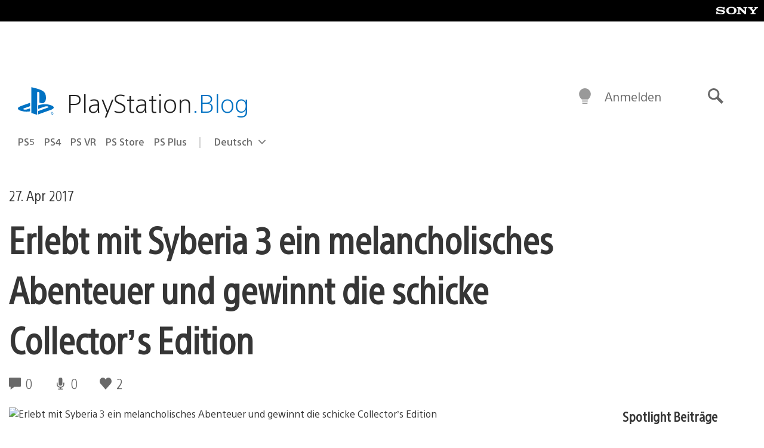

--- FILE ---
content_type: text/html; charset=UTF-8
request_url: https://blog.de.playstation.com/2017/04/27/erlebt-mit-syberia-3-ein-steampunkiges-abenteuer-und-gewinnt-die-schicke-collectors-edition/
body_size: 35714
content:
<!doctype html>
<html lang="de-DE" prefix="og: http://ogp.me/ns# article: http://ogp.me/ns/article#" class="no-js">
<head>
	<meta charset="UTF-8">
	<meta name="viewport" content="width=device-width, initial-scale=1, minimum-scale=1">
	<link rel="profile" href="http://gmpg.org/xfn/11">

	<script>document.documentElement.classList.remove("no-js");</script>

	<script>
		var currentDarkModeOption = localStorage.getItem( 'darkMode' );

		if ( currentDarkModeOption && currentDarkModeOption === 'dark' ) {
			document.documentElement.classList.add( 'prefers-color-mode-dark' );
		}

		if ( currentDarkModeOption && currentDarkModeOption === 'light' ) {
			document.documentElement.classList.add( 'prefers-color-mode-light' );
		}
	</script>

	<style type="text/css">
		/*! normalize.css v8.0.0 | MIT License | github.com/necolas/normalize.css */
		html{line-height:1.15;-webkit-text-size-adjust:100%}body{margin:0}link{display:none}h1{font-size:2em;margin:0.67em 0}hr{box-sizing:content-box;height:0;overflow:visible}pre{font-family:monospace, monospace;font-size:1em}a{background-color:transparent}abbr[title]{border-bottom:none;text-decoration:underline;-webkit-text-decoration:underline dotted;text-decoration:underline dotted}b,strong{font-weight:bolder}code,kbd,samp{font-family:monospace, monospace;font-size:1em}small{font-size:80%}sub,sup{font-size:75%;line-height:0;position:relative;vertical-align:baseline}sub{bottom:-0.25em}sup{top:-0.5em}img{border-style:none}button,input,optgroup,select,textarea{font-family:inherit;font-size:100%;line-height:1.15;margin:0}button,input{overflow:visible}button,select{text-transform:none}button,[type="button"],[type="reset"],[type="submit"]{-webkit-appearance:button}button::-moz-focus-inner,[type="button"]::-moz-focus-inner,[type="reset"]::-moz-focus-inner,[type="submit"]::-moz-focus-inner{border-style:none;padding:0}button:-moz-focusring,[type="button"]:-moz-focusring,[type="reset"]:-moz-focusring,[type="submit"]:-moz-focusring{outline:1px dotted ButtonText}fieldset{padding:0.35em 0.75em 0.625em}legend{box-sizing:border-box;color:inherit;display:table;max-width:100%;padding:0;white-space:normal}progress{vertical-align:baseline}textarea{overflow:auto}[type="checkbox"],[type="radio"]{box-sizing:border-box;padding:0}[type="number"]::-webkit-inner-spin-button,[type="number"]::-webkit-outer-spin-button{height:auto}[type="search"]{-webkit-appearance:textfield;outline-offset:-2px}[type="search"]::-webkit-search-decoration{-webkit-appearance:none}::-webkit-file-upload-button{-webkit-appearance:button;font:inherit}details{display:block}summary{display:list-item}template{display:none}[hidden]{display:none}
	</style>

	<script type="text/javascript" id="altis-accelerate-accelerate-js-before">
/* <![CDATA[ */
var Altis = Altis || {}; Altis.Analytics = {"Ready":false,"Loaded":false,"Consent":{"CookiePrefix":"wp_consent","Enabled":true,"Allowed":["functional","statistics-anonymous"]},"Config":{"LogEndpoint":"https:\/\/eu.accelerate.altis.cloud\/log","AppId":"a5470797cb9b49b3a8cdb698a4bbcb95","ExcludeBots":true},"Noop":true,"Data":{"Endpoint":{},"AppPackageName":"derdeutschsprachigeplaystationblog","AppVersion":"","SiteName":"Der deutschsprachige PlayStation Blog","Attributes":{"postType":"post","postId":72733,"author":"schubs84","authorId":"120012327344","blog":"https:\/\/blog.de.playstation.com","network":"https:\/\/blog.playstation.com\/","blogId":13,"networkId":1},"Metrics":{}},"Audiences":[{"id":4063475720,"config":{"include":"all","groups":[{"include":"any","rules":[{"field":"endpoint.Location.Country","operator":"=","value":"AR","type":"string"},{"field":"endpoint.Location.Country","operator":"=","value":"BO","type":"string"},{"field":"endpoint.Location.Country","operator":"=","value":"BR","type":"string"},{"field":"endpoint.Location.Country","operator":"=","value":"CL","type":"string"},{"field":"endpoint.Location.Country","operator":"=","value":"CO","type":"string"},{"field":"endpoint.Location.Country","operator":"=","value":"CR","type":"string"},{"field":"endpoint.Location.Country","operator":"=","value":"DO","type":"string"},{"field":"endpoint.Location.Country","operator":"=","value":"EC","type":"string"},{"field":"endpoint.Location.Country","operator":"=","value":"SV","type":"string"},{"field":"endpoint.Location.Country","operator":"=","value":"GT","type":"string"},{"field":"endpoint.Location.Country","operator":"=","value":"HN","type":"string"},{"field":"endpoint.Location.Country","operator":"=","value":"MX","type":"string"},{"field":"endpoint.Location.Country","operator":"=","value":"NI","type":"string"},{"field":"endpoint.Location.Country","operator":"=","value":"PA","type":"string"},{"field":"endpoint.Location.Country","operator":"=","value":"PY","type":"string"},{"field":"endpoint.Location.Country","operator":"=","value":"PE","type":"string"},{"field":"endpoint.Location.Country","operator":"=","value":"UY","type":"string"},{"field":"endpoint.Location.Country","operator":"=","value":"VE","type":"string"}]}]}},{"id":202360640,"config":{"include":"all","groups":[{"include":"any","rules":[{"field":"endpoint.Location.Country","operator":"=","value":"AE","type":"string"},{"field":"endpoint.Location.Country","operator":"=","value":"AD","type":"string"},{"field":"endpoint.Location.Country","operator":"=","value":"AL","type":"string"},{"field":"endpoint.Location.Country","operator":"=","value":"AM","type":"string"},{"field":"endpoint.Location.Country","operator":"=","value":"AO","type":"string"},{"field":"endpoint.Location.Country","operator":"=","value":"AT","type":"string"},{"field":"endpoint.Location.Country","operator":"=","value":"AU","type":"string"},{"field":"endpoint.Location.Country","operator":"=","value":"AZ","type":"string"},{"field":"endpoint.Location.Country","operator":"=","value":"BA","type":"string"},{"field":"endpoint.Location.Country","operator":"=","value":"BD","type":"string"},{"field":"endpoint.Location.Country","operator":"=","value":"BE","type":"string"},{"field":"endpoint.Location.Country","operator":"=","value":"BG","type":"string"},{"field":"endpoint.Location.Country","operator":"=","value":"BH","type":"string"},{"field":"endpoint.Location.Country","operator":"=","value":"BW","type":"string"},{"field":"endpoint.Location.Country","operator":"=","value":"BY","type":"string"},{"field":"endpoint.Location.Country","operator":"=","value":"CD","type":"string"},{"field":"endpoint.Location.Country","operator":"=","value":"CH","type":"string"},{"field":"endpoint.Location.Country","operator":"=","value":"CM","type":"string"},{"field":"endpoint.Location.Country","operator":"=","value":"CY","type":"string"},{"field":"endpoint.Location.Country","operator":"=","value":"CZ","type":"string"},{"field":"endpoint.Location.Country","operator":"=","value":"DE","type":"string"},{"field":"endpoint.Location.Country","operator":"=","value":"DK","type":"string"},{"field":"endpoint.Location.Country","operator":"=","value":"DJ","type":"string"},{"field":"endpoint.Location.Country","operator":"=","value":"DZ","type":"string"},{"field":"endpoint.Location.Country","operator":"=","value":"EE","type":"string"},{"field":"endpoint.Location.Country","operator":"=","value":"EG","type":"string"},{"field":"endpoint.Location.Country","operator":"=","value":"ES","type":"string"},{"field":"endpoint.Location.Country","operator":"=","value":"ET","type":"string"},{"field":"endpoint.Location.Country","operator":"=","value":"FI","type":"string"},{"field":"endpoint.Location.Country","operator":"=","value":"FJ","type":"string"},{"field":"endpoint.Location.Country","operator":"=","value":"FR","type":"string"},{"field":"endpoint.Location.Country","operator":"=","value":"GB","type":"string"},{"field":"endpoint.Location.Country","operator":"=","value":"GE","type":"string"},{"field":"endpoint.Location.Country","operator":"=","value":"GH","type":"string"},{"field":"endpoint.Location.Country","operator":"=","value":"GI","type":"string"},{"field":"endpoint.Location.Country","operator":"=","value":"GR","type":"string"},{"field":"endpoint.Location.Country","operator":"=","value":"HU","type":"string"},{"field":"endpoint.Location.Country","operator":"=","value":"HR","type":"string"},{"field":"endpoint.Location.Country","operator":"=","value":"IE","type":"string"},{"field":"endpoint.Location.Country","operator":"=","value":"IL","type":"string"},{"field":"endpoint.Location.Country","operator":"=","value":"IN","type":"string"},{"field":"endpoint.Location.Country","operator":"=","value":"IS","type":"string"},{"field":"endpoint.Location.Country","operator":"=","value":"IT","type":"string"},{"field":"endpoint.Location.Country","operator":"=","value":"JO","type":"string"},{"field":"endpoint.Location.Country","operator":"=","value":"KE","type":"string"},{"field":"endpoint.Location.Country","operator":"=","value":"KG","type":"string"},{"field":"endpoint.Location.Country","operator":"=","value":"KW","type":"string"},{"field":"endpoint.Location.Country","operator":"=","value":"KZ","type":"string"},{"field":"endpoint.Location.Country","operator":"=","value":"LB","type":"string"},{"field":"endpoint.Location.Country","operator":"=","value":"LI","type":"string"},{"field":"endpoint.Location.Country","operator":"=","value":"LT","type":"string"},{"field":"endpoint.Location.Country","operator":"=","value":"LU","type":"string"},{"field":"endpoint.Location.Country","operator":"=","value":"LV","type":"string"},{"field":"endpoint.Location.Country","operator":"=","value":"MA","type":"string"},{"field":"endpoint.Location.Country","operator":"=","value":"MC","type":"string"},{"field":"endpoint.Location.Country","operator":"=","value":"MD","type":"string"},{"field":"endpoint.Location.Country","operator":"=","value":"ME","type":"string"},{"field":"endpoint.Location.Country","operator":"=","value":"MG","type":"string"},{"field":"endpoint.Location.Country","operator":"=","value":"MK","type":"string"},{"field":"endpoint.Location.Country","operator":"=","value":"MT","type":"string"},{"field":"endpoint.Location.Country","operator":"=","value":"MU","type":"string"},{"field":"endpoint.Location.Country","operator":"=","value":"MW","type":"string"},{"field":"endpoint.Location.Country","operator":"=","value":"MZ","type":"string"},{"field":"endpoint.Location.Country","operator":"=","value":"NA","type":"string"},{"field":"endpoint.Location.Country","operator":"=","value":"NG","type":"string"},{"field":"endpoint.Location.Country","operator":"=","value":"NL","type":"string"},{"field":"endpoint.Location.Country","operator":"=","value":"NO","type":"string"},{"field":"endpoint.Location.Country","operator":"=","value":"NZ","type":"string"},{"field":"endpoint.Location.Country","operator":"=","value":"OM","type":"string"},{"field":"endpoint.Location.Country","operator":"=","value":"PG","type":"string"},{"field":"endpoint.Location.Country","operator":"=","value":"PK","type":"string"},{"field":"endpoint.Location.Country","operator":"=","value":"PL","type":"string"},{"field":"endpoint.Location.Country","operator":"=","value":"PT","type":"string"},{"field":"endpoint.Location.Country","operator":"=","value":"QA","type":"string"},{"field":"endpoint.Location.Country","operator":"=","value":"RO","type":"string"},{"field":"endpoint.Location.Country","operator":"=","value":"RS","type":"string"},{"field":"endpoint.Location.Country","operator":"=","value":"RU","type":"string"},{"field":"endpoint.Location.Country","operator":"=","value":"SA","type":"string"},{"field":"endpoint.Location.Country","operator":"=","value":"SE","type":"string"},{"field":"endpoint.Location.Country","operator":"=","value":"SI","type":"string"},{"field":"endpoint.Location.Country","operator":"=","value":"SK","type":"string"},{"field":"endpoint.Location.Country","operator":"=","value":"SM","type":"string"},{"field":"endpoint.Location.Country","operator":"=","value":"SN","type":"string"},{"field":"endpoint.Location.Country","operator":"=","value":"SO","type":"string"},{"field":"endpoint.Location.Country","operator":"=","value":"SZ","type":"string"},{"field":"endpoint.Location.Country","operator":"=","value":"TJ","type":"string"},{"field":"endpoint.Location.Country","operator":"=","value":"TM","type":"string"},{"field":"endpoint.Location.Country","operator":"=","value":"TN","type":"string"},{"field":"endpoint.Location.Country","operator":"=","value":"TR","type":"string"},{"field":"endpoint.Location.Country","operator":"=","value":"TZ","type":"string"},{"field":"endpoint.Location.Country","operator":"=","value":"UA","type":"string"},{"field":"endpoint.Location.Country","operator":"=","value":"UG","type":"string"},{"field":"endpoint.Location.Country","operator":"=","value":"UK","type":"string"},{"field":"endpoint.Location.Country","operator":"=","value":"UZ","type":"string"},{"field":"endpoint.Location.Country","operator":"=","value":"VA","type":"string"},{"field":"endpoint.Location.Country","operator":"=","value":"XK","type":"string"},{"field":"endpoint.Location.Country","operator":"=","value":"YE","type":"string"},{"field":"endpoint.Location.Country","operator":"=","value":"ZA","type":"string"},{"field":"endpoint.Location.Country","operator":"=","value":"ZM","type":"string"},{"field":"endpoint.Location.Country","operator":"=","value":"ZW","type":"string"}]}]}},{"id":493781949,"config":{"include":"all","groups":[{"include":"any","rules":[{"field":"endpoint.Location.Country","operator":"=","value":"SG","type":"string"},{"field":"endpoint.Location.Country","operator":"=","value":"ID","type":"string"},{"field":"endpoint.Location.Country","operator":"=","value":"MY","type":"string"},{"field":"endpoint.Location.Country","operator":"=","value":"TH","type":"string"},{"field":"endpoint.Location.Country","operator":"=","value":"PH","type":"string"},{"field":"endpoint.Location.Country","operator":"=","value":"VN","type":"string"}]}]}},{"id":740343651,"config":{"include":"all","groups":[{"include":"any","rules":[{"field":"endpoint.Location.Country","operator":"=","value":"AL","type":"string"},{"field":"endpoint.Location.Country","operator":"=","value":"AT","type":"string"},{"field":"endpoint.Location.Country","operator":"=","value":"BA","type":"string"},{"field":"endpoint.Location.Country","operator":"=","value":"BE","type":"string"},{"field":"endpoint.Location.Country","operator":"=","value":"BG","type":"string"},{"field":"endpoint.Location.Country","operator":"=","value":"CH","type":"string"},{"field":"endpoint.Location.Country","operator":"=","value":"CY","type":"string"},{"field":"endpoint.Location.Country","operator":"=","value":"CZ","type":"string"},{"field":"endpoint.Location.Country","operator":"=","value":"DK","type":"string"},{"field":"endpoint.Location.Country","operator":"=","value":"EE","type":"string"},{"field":"endpoint.Location.Country","operator":"=","value":"ES","type":"string"},{"field":"endpoint.Location.Country","operator":"=","value":"FI","type":"string"},{"field":"endpoint.Location.Country","operator":"=","value":"FR","type":"string"},{"field":"endpoint.Location.Country","operator":"=","value":"GB","type":"string"},{"field":"endpoint.Location.Country","operator":"=","value":"GI","type":"string"},{"field":"endpoint.Location.Country","operator":"=","value":"GR","type":"string"},{"field":"endpoint.Location.Country","operator":"=","value":"HU","type":"string"},{"field":"endpoint.Location.Country","operator":"=","value":"HR","type":"string"},{"field":"endpoint.Location.Country","operator":"=","value":"IE","type":"string"},{"field":"endpoint.Location.Country","operator":"=","value":"IL","type":"string"},{"field":"endpoint.Location.Country","operator":"=","value":"IN","type":"string"},{"field":"endpoint.Location.Country","operator":"=","value":"IS","type":"string"},{"field":"endpoint.Location.Country","operator":"=","value":"IT","type":"string"},{"field":"endpoint.Location.Country","operator":"=","value":"JO","type":"string"},{"field":"endpoint.Location.Country","operator":"=","value":"KW","type":"string"},{"field":"endpoint.Location.Country","operator":"=","value":"LB","type":"string"},{"field":"endpoint.Location.Country","operator":"=","value":"LT","type":"string"},{"field":"endpoint.Location.Country","operator":"=","value":"LU","type":"string"},{"field":"endpoint.Location.Country","operator":"=","value":"LV","type":"string"},{"field":"endpoint.Location.Country","operator":"=","value":"MA","type":"string"},{"field":"endpoint.Location.Country","operator":"=","value":"MC","type":"string"},{"field":"endpoint.Location.Country","operator":"=","value":"MD","type":"string"},{"field":"endpoint.Location.Country","operator":"=","value":"ME","type":"string"},{"field":"endpoint.Location.Country","operator":"=","value":"MK","type":"string"},{"field":"endpoint.Location.Country","operator":"=","value":"MT","type":"string"},{"field":"endpoint.Location.Country","operator":"=","value":"NL","type":"string"},{"field":"endpoint.Location.Country","operator":"=","value":"NO","type":"string"},{"field":"endpoint.Location.Country","operator":"=","value":"OM","type":"string"},{"field":"endpoint.Location.Country","operator":"=","value":"PL","type":"string"},{"field":"endpoint.Location.Country","operator":"=","value":"PT","type":"string"},{"field":"endpoint.Location.Country","operator":"=","value":"QA","type":"string"},{"field":"endpoint.Location.Country","operator":"=","value":"RO","type":"string"},{"field":"endpoint.Location.Country","operator":"=","value":"RS","type":"string"},{"field":"endpoint.Location.Country","operator":"=","value":"SE","type":"string"},{"field":"endpoint.Location.Country","operator":"=","value":"SI","type":"string"},{"field":"endpoint.Location.Country","operator":"=","value":"SK","type":"string"},{"field":"endpoint.Location.Country","operator":"=","value":"SM","type":"string"},{"field":"endpoint.Location.Country","operator":"=","value":"TR","type":"string"},{"field":"endpoint.Location.Country","operator":"=","value":"UA","type":"string"},{"field":"endpoint.Location.Country","operator":"=","value":"UK","type":"string"},{"field":"endpoint.Location.Country","operator":"=","value":"VA","type":"string"}]}]}},{"id":4079745168,"config":{"include":"all","groups":[{"include":"any","rules":[{"field":"endpoint.Location.Country","operator":"=","value":"CA","type":"string"},{"field":"endpoint.Location.Country","operator":"=","value":"US","type":"string"}]}]}},{"id":167138,"config":{"include":"all","groups":[{"include":"any","rules":[{"field":"endpoint.Location.Country","operator":"=","value":"AT","type":"string"}]}]}},{"id":167135,"config":{"include":"all","groups":[{"include":"any","rules":[{"field":"endpoint.Location.Country","operator":"=","value":"DE","type":"string"}]}]}}]};Altis.Analytics.onReady = function ( callback ) {if ( Altis.Analytics.Ready ) {callback();} else {window.addEventListener( 'altis.analytics.ready', callback );}};Altis.Analytics.onLoad = function ( callback ) {if ( Altis.Analytics.Loaded ) {callback();} else {window.addEventListener( 'altis.analytics.loaded', callback );}};
/* ]]> */
</script>
<script type="text/javascript" src="https://eu.accelerate.altis.cloud/accelerate.3.5.2.js?ver=7f92e30756165bf9ac7e409812147ada" id="altis-accelerate-accelerate-js" async></script>
<script type="text/javascript" id="altis-accelerate-experiments-js-before">
/* <![CDATA[ */
window.Altis = window.Altis || {};window.Altis.Analytics = window.Altis.Analytics || {};window.Altis.Analytics.Experiments = window.Altis.Analytics.Experiments || {};window.Altis.Analytics.Experiments.BuildURL = "https:\/\/blog.de.playstation.com\/content\/mu-plugins\/altis-accelerate\/build";window.Altis.Analytics.Experiments.Goals = {"engagement":{"name":"engagement","event":"click","label":"Engagement (Default)","selector":"a,input[type=\"button\"],input[type=\"submit\"],input[type=\"image\"],button,area","closest":null,"args":{"validation_message":"You need to add at least one clickable element or a form to track conversions."}},"click_any_link":{"name":"click_any_link","event":"click","label":"Click on any link","selector":"a","closest":null,"args":{"validation_message":"You need to add at least one link to this content to track conversions."}},"submit_form":{"name":"submit_form","event":"submit","label":"Submit a form","selector":"form","closest":null,"args":{"validation_message":"You need to add a form to this content to track conversions."}}};
/* ]]> */
</script>
<script type="text/javascript" src="https://blog.de.playstation.com/content/mu-plugins/altis-accelerate/build/experiments.5a093149.js?ver=7f92e30756165bf9ac7e409812147ada" id="altis-accelerate-experiments-js" async></script>
<title>Erlebt mit Syberia 3 ein melancholisches Abenteuer und gewinnt die schicke Collector&#8217;s Edition &#8211; Der deutschsprachige PlayStation Blog</title>
<meta name='robots' content='max-image-preview:large' />
<link rel='preconnect' href='https://cdn.cookielaw.org' />
<link rel="alternate" type="application/rss+xml" title="Der deutschsprachige PlayStation Blog &raquo; Feed" href="https://blog.de.playstation.com/feed/" />
<link rel="alternate" type="application/rss+xml" title="Der deutschsprachige PlayStation Blog &raquo; Kommentar-Feed" href="https://blog.de.playstation.com/comments/feed/" />
<style id='classic-theme-styles-inline-css' type='text/css'>
/*! This file is auto-generated */
.wp-block-button__link{color:#fff;background-color:#32373c;border-radius:9999px;box-shadow:none;text-decoration:none;padding:calc(.667em + 2px) calc(1.333em + 2px);font-size:1.125em}.wp-block-file__button{background:#32373c;color:#fff;text-decoration:none}
</style>
<style id='global-styles-inline-css' type='text/css'>
:root{--wp--preset--aspect-ratio--square: 1;--wp--preset--aspect-ratio--4-3: 4/3;--wp--preset--aspect-ratio--3-4: 3/4;--wp--preset--aspect-ratio--3-2: 3/2;--wp--preset--aspect-ratio--2-3: 2/3;--wp--preset--aspect-ratio--16-9: 16/9;--wp--preset--aspect-ratio--9-16: 9/16;--wp--preset--color--black: #1f1f1f;--wp--preset--color--cyan-bluish-gray: #abb8c3;--wp--preset--color--white: #fff;--wp--preset--color--pale-pink: #f78da7;--wp--preset--color--vivid-red: #cf2e2e;--wp--preset--color--luminous-vivid-orange: #ff6900;--wp--preset--color--luminous-vivid-amber: #fcb900;--wp--preset--color--light-green-cyan: #7bdcb5;--wp--preset--color--vivid-green-cyan: #00d084;--wp--preset--color--pale-cyan-blue: #8ed1fc;--wp--preset--color--vivid-cyan-blue: #0693e3;--wp--preset--color--vivid-purple: #9b51e0;--wp--preset--color--dark-grey: #363636;--wp--preset--color--grey: #999;--wp--preset--color--satin-blue: #0072c3;--wp--preset--color--light-blue: #00a2ff;--wp--preset--color--dark-blue: #002f67;--wp--preset--color--pale-blue: var( --pale-blue );--wp--preset--gradient--vivid-cyan-blue-to-vivid-purple: linear-gradient(135deg,rgba(6,147,227,1) 0%,rgb(155,81,224) 100%);--wp--preset--gradient--light-green-cyan-to-vivid-green-cyan: linear-gradient(135deg,rgb(122,220,180) 0%,rgb(0,208,130) 100%);--wp--preset--gradient--luminous-vivid-amber-to-luminous-vivid-orange: linear-gradient(135deg,rgba(252,185,0,1) 0%,rgba(255,105,0,1) 100%);--wp--preset--gradient--luminous-vivid-orange-to-vivid-red: linear-gradient(135deg,rgba(255,105,0,1) 0%,rgb(207,46,46) 100%);--wp--preset--gradient--very-light-gray-to-cyan-bluish-gray: linear-gradient(135deg,rgb(238,238,238) 0%,rgb(169,184,195) 100%);--wp--preset--gradient--cool-to-warm-spectrum: linear-gradient(135deg,rgb(74,234,220) 0%,rgb(151,120,209) 20%,rgb(207,42,186) 40%,rgb(238,44,130) 60%,rgb(251,105,98) 80%,rgb(254,248,76) 100%);--wp--preset--gradient--blush-light-purple: linear-gradient(135deg,rgb(255,206,236) 0%,rgb(152,150,240) 100%);--wp--preset--gradient--blush-bordeaux: linear-gradient(135deg,rgb(254,205,165) 0%,rgb(254,45,45) 50%,rgb(107,0,62) 100%);--wp--preset--gradient--luminous-dusk: linear-gradient(135deg,rgb(255,203,112) 0%,rgb(199,81,192) 50%,rgb(65,88,208) 100%);--wp--preset--gradient--pale-ocean: linear-gradient(135deg,rgb(255,245,203) 0%,rgb(182,227,212) 50%,rgb(51,167,181) 100%);--wp--preset--gradient--electric-grass: linear-gradient(135deg,rgb(202,248,128) 0%,rgb(113,206,126) 100%);--wp--preset--gradient--midnight: linear-gradient(135deg,rgb(2,3,129) 0%,rgb(40,116,252) 100%);--wp--preset--font-size--small: 13px;--wp--preset--font-size--medium: 20px;--wp--preset--font-size--large: 36px;--wp--preset--font-size--x-large: 42px;--wp--preset--spacing--20: 0.44rem;--wp--preset--spacing--30: 0.67rem;--wp--preset--spacing--40: 1rem;--wp--preset--spacing--50: 1.5rem;--wp--preset--spacing--60: 2.25rem;--wp--preset--spacing--70: 3.38rem;--wp--preset--spacing--80: 5.06rem;--wp--preset--shadow--natural: 6px 6px 9px rgba(0, 0, 0, 0.2);--wp--preset--shadow--deep: 12px 12px 50px rgba(0, 0, 0, 0.4);--wp--preset--shadow--sharp: 6px 6px 0px rgba(0, 0, 0, 0.2);--wp--preset--shadow--outlined: 6px 6px 0px -3px rgba(255, 255, 255, 1), 6px 6px rgba(0, 0, 0, 1);--wp--preset--shadow--crisp: 6px 6px 0px rgba(0, 0, 0, 1);}:where(.is-layout-flex){gap: 0.5em;}:where(.is-layout-grid){gap: 0.5em;}body .is-layout-flex{display: flex;}.is-layout-flex{flex-wrap: wrap;align-items: center;}.is-layout-flex > :is(*, div){margin: 0;}body .is-layout-grid{display: grid;}.is-layout-grid > :is(*, div){margin: 0;}:where(.wp-block-columns.is-layout-flex){gap: 2em;}:where(.wp-block-columns.is-layout-grid){gap: 2em;}:where(.wp-block-post-template.is-layout-flex){gap: 1.25em;}:where(.wp-block-post-template.is-layout-grid){gap: 1.25em;}.has-black-color{color: var(--wp--preset--color--black) !important;}.has-cyan-bluish-gray-color{color: var(--wp--preset--color--cyan-bluish-gray) !important;}.has-white-color{color: var(--wp--preset--color--white) !important;}.has-pale-pink-color{color: var(--wp--preset--color--pale-pink) !important;}.has-vivid-red-color{color: var(--wp--preset--color--vivid-red) !important;}.has-luminous-vivid-orange-color{color: var(--wp--preset--color--luminous-vivid-orange) !important;}.has-luminous-vivid-amber-color{color: var(--wp--preset--color--luminous-vivid-amber) !important;}.has-light-green-cyan-color{color: var(--wp--preset--color--light-green-cyan) !important;}.has-vivid-green-cyan-color{color: var(--wp--preset--color--vivid-green-cyan) !important;}.has-pale-cyan-blue-color{color: var(--wp--preset--color--pale-cyan-blue) !important;}.has-vivid-cyan-blue-color{color: var(--wp--preset--color--vivid-cyan-blue) !important;}.has-vivid-purple-color{color: var(--wp--preset--color--vivid-purple) !important;}.has-black-background-color{background-color: var(--wp--preset--color--black) !important;}.has-cyan-bluish-gray-background-color{background-color: var(--wp--preset--color--cyan-bluish-gray) !important;}.has-white-background-color{background-color: var(--wp--preset--color--white) !important;}.has-pale-pink-background-color{background-color: var(--wp--preset--color--pale-pink) !important;}.has-vivid-red-background-color{background-color: var(--wp--preset--color--vivid-red) !important;}.has-luminous-vivid-orange-background-color{background-color: var(--wp--preset--color--luminous-vivid-orange) !important;}.has-luminous-vivid-amber-background-color{background-color: var(--wp--preset--color--luminous-vivid-amber) !important;}.has-light-green-cyan-background-color{background-color: var(--wp--preset--color--light-green-cyan) !important;}.has-vivid-green-cyan-background-color{background-color: var(--wp--preset--color--vivid-green-cyan) !important;}.has-pale-cyan-blue-background-color{background-color: var(--wp--preset--color--pale-cyan-blue) !important;}.has-vivid-cyan-blue-background-color{background-color: var(--wp--preset--color--vivid-cyan-blue) !important;}.has-vivid-purple-background-color{background-color: var(--wp--preset--color--vivid-purple) !important;}.has-black-border-color{border-color: var(--wp--preset--color--black) !important;}.has-cyan-bluish-gray-border-color{border-color: var(--wp--preset--color--cyan-bluish-gray) !important;}.has-white-border-color{border-color: var(--wp--preset--color--white) !important;}.has-pale-pink-border-color{border-color: var(--wp--preset--color--pale-pink) !important;}.has-vivid-red-border-color{border-color: var(--wp--preset--color--vivid-red) !important;}.has-luminous-vivid-orange-border-color{border-color: var(--wp--preset--color--luminous-vivid-orange) !important;}.has-luminous-vivid-amber-border-color{border-color: var(--wp--preset--color--luminous-vivid-amber) !important;}.has-light-green-cyan-border-color{border-color: var(--wp--preset--color--light-green-cyan) !important;}.has-vivid-green-cyan-border-color{border-color: var(--wp--preset--color--vivid-green-cyan) !important;}.has-pale-cyan-blue-border-color{border-color: var(--wp--preset--color--pale-cyan-blue) !important;}.has-vivid-cyan-blue-border-color{border-color: var(--wp--preset--color--vivid-cyan-blue) !important;}.has-vivid-purple-border-color{border-color: var(--wp--preset--color--vivid-purple) !important;}.has-vivid-cyan-blue-to-vivid-purple-gradient-background{background: var(--wp--preset--gradient--vivid-cyan-blue-to-vivid-purple) !important;}.has-light-green-cyan-to-vivid-green-cyan-gradient-background{background: var(--wp--preset--gradient--light-green-cyan-to-vivid-green-cyan) !important;}.has-luminous-vivid-amber-to-luminous-vivid-orange-gradient-background{background: var(--wp--preset--gradient--luminous-vivid-amber-to-luminous-vivid-orange) !important;}.has-luminous-vivid-orange-to-vivid-red-gradient-background{background: var(--wp--preset--gradient--luminous-vivid-orange-to-vivid-red) !important;}.has-very-light-gray-to-cyan-bluish-gray-gradient-background{background: var(--wp--preset--gradient--very-light-gray-to-cyan-bluish-gray) !important;}.has-cool-to-warm-spectrum-gradient-background{background: var(--wp--preset--gradient--cool-to-warm-spectrum) !important;}.has-blush-light-purple-gradient-background{background: var(--wp--preset--gradient--blush-light-purple) !important;}.has-blush-bordeaux-gradient-background{background: var(--wp--preset--gradient--blush-bordeaux) !important;}.has-luminous-dusk-gradient-background{background: var(--wp--preset--gradient--luminous-dusk) !important;}.has-pale-ocean-gradient-background{background: var(--wp--preset--gradient--pale-ocean) !important;}.has-electric-grass-gradient-background{background: var(--wp--preset--gradient--electric-grass) !important;}.has-midnight-gradient-background{background: var(--wp--preset--gradient--midnight) !important;}.has-small-font-size{font-size: var(--wp--preset--font-size--small) !important;}.has-medium-font-size{font-size: var(--wp--preset--font-size--medium) !important;}.has-large-font-size{font-size: var(--wp--preset--font-size--large) !important;}.has-x-large-font-size{font-size: var(--wp--preset--font-size--x-large) !important;}
:where(.wp-block-post-template.is-layout-flex){gap: 1.25em;}:where(.wp-block-post-template.is-layout-grid){gap: 1.25em;}
:where(.wp-block-columns.is-layout-flex){gap: 2em;}:where(.wp-block-columns.is-layout-grid){gap: 2em;}
:root :where(.wp-block-pullquote){font-size: 1.5em;line-height: 1.6;}
</style>
<link rel='stylesheet' id='9b61a77db1e862619c5d8789312dec03-css' integrity='sha384-xFUDp/EkncdIOxQVD+eAwevr9ngEYoY5RhPUrdi84QfY7PtZEJz76g2Vl0L02X/U' href='https://blog.de.playstation.com/content/themes/playstation-2018/css/c598390f7bbb52fd59bf-main.css' type='text/css' media='all' />
<link rel='stylesheet' id='cbd5d079398346ee9c21e026ad10fdb5-css' integrity='sha384-7qSCtNZ5uZZFHdCT9oek0ADNGS4hd38qrfSCFLowigHtx3KyKTygpkt1XIhQ4kI/' href='https://blog.de.playstation.com/content/themes/playstation-2018/css/c598390f7bbb52fd59bf-singular.css' type='text/css' media='all' />
<script type="text/javascript" src="https://cdn.cookielaw.org/consent/0194a27f-57a3-7617-afa7-86ca2a2123a3/OtAutoBlock.js?ver=1.0" id="onetrust-cookie-notice-js"></script>
<script type="text/javascript" src="https://cdn.cookielaw.org/scripttemplates/otSDKStub.js?ver=1.0" id="onetrust-stub-js" data-domain-script="0194a27f-57a3-7617-afa7-86ca2a2123a3"></script>
<script type="text/javascript" id="onetrust-stub-js-after">
/* <![CDATA[ */
	const onUserData = new Promise( ( resolve ) => {
		window.addEventListener( 'noUserData', () => {
			resolve( {
				id: null,
				plus: null
			} );
		} );

		window.addEventListener( 'getUserData', ( data ) => {
			userData = data.detail;

			resolve( {
				id: userData?.psnID,
				plus: userData?.psPlus
			} );
		} );
	} );

	window.OptanonWrapper = () => {
		// Convert categories to array.
		const categories = window.OnetrustActiveGroups.split( ',' ).reduce( ( array, e ) => {
			if ( e ) {
				array.push( e );
			}
			return array;
		}, [] );

		const targetingGroupId = 'C0004';
		const performanceGroupId = 'C0002';
		const youTubeGroupId = 'SEU21';

		// Check if the targeting category was consented to.
		if ( categories.includes( targetingGroupId ) ) {
			window.Altis.Analytics.Noop = false;
				(function(i,s,o,g,r,a,m){i['GoogleAnalyticsObject']=r;i[r]=i[r]||function(){(i[r].q=i[r].q||[]).push(arguments)},i[r].l=1*new Date();a=s.createElement(o),m=s.getElementsByTagName(o)[0];a.async=1;a.src=g;m.parentNode.insertBefore(a,m)})(window,document,'script','https://www.google-analytics.com/analytics.js','ga');
	ga('create', 'UA-787711-84', 'auto');
	ga('send', 'pageview');
			}

		// Check if the performance category was consented to.
		if ( categories.includes( performanceGroupId ) ) {
					if ( ! document.getElementById( 'adobe-analytics' ) ) {
			const scriptTag = document.createElement( 'script' );
			scriptTag.setAttribute( 'id', 'adobe-analytics' );
			scriptTag.setAttribute( 'src', '//assets.adobedtm.com/3dc13bcabc29/51371216b955/launch-e57e603e27e9.min.js' );
			scriptTag.setAttribute( 'type', 'text/javascript' );
			scriptTag.setAttribute( 'async', '' );

			document.head.appendChild( scriptTag );
		}

		onUserData.then( ( user ) => {
			DataLayer.default.pageview({
				primaryCategory: psnAnalytics.primaryCategory,
				pageTypes: {
					'/': 'list',
					'/page/*': 'list',
					'/tag/*': 'list',
					'/category/*': 'list',
					'$//(\/[12]\d{3}\/(0[1-9]|1[0-2])\/(0[1-9]|[12]\d|3[01]))\/(.*)/gi': 'detail',
				},
				app: {
					env: psnAnalytics.app.env,
					name: 'blog',
					version: psnAnalytics.app.version
				},
				locale: psnAnalytics.locale,
				user: user
			} );
		} );

		if ( psnAnalytics.search ) {
			DataLayer.default.search( psnAnalytics.search );
		}
				}

		// Add body class if the YouTube category was consented to.
		if ( categories.includes( youTubeGroupId ) ) {
			document.body.classList.add( 'onetrust-youtube-consent' );
		} else {
			document.body.classList.remove( 'onetrust-youtube-consent' );
		}

		const consentEvent = new CustomEvent( 'wp_listen_for_consent_change', {
			detail: {
				statistics: categories.includes( youTubeGroupId ) ? 'allow' : 'deny'
			},
		} );

		document.dispatchEvent( consentEvent );
	}
	
/* ]]> */
</script>
<link rel="https://api.w.org/" href="https://blog.de.playstation.com/wp-json/" /><link rel="alternate" title="JSON" type="application/json" href="https://blog.de.playstation.com/wp-json/wp/v2/posts/72733" /><link rel="EditURI" type="application/rsd+xml" title="RSD" href="https://blog.de.playstation.com/xmlrpc.php?rsd" />

<link rel="canonical" href="https://blog.de.playstation.com/2017/04/27/erlebt-mit-syberia-3-ein-steampunkiges-abenteuer-und-gewinnt-die-schicke-collectors-edition/" />
<link rel='shortlink' href='https://blog.de.playstation.com/?p=72733' />
<link rel="alternate" title="oEmbed (JSON)" type="application/json+oembed" href="https://blog.de.playstation.com/wp-json/oembed/1.0/embed?url=https%3A%2F%2Fblog.de.playstation.com%2F2017%2F04%2F27%2Ferlebt-mit-syberia-3-ein-steampunkiges-abenteuer-und-gewinnt-die-schicke-collectors-edition%2F" />
<link rel="alternate" title="oEmbed (XML)" type="text/xml+oembed" href="https://blog.de.playstation.com/wp-json/oembed/1.0/embed?url=https%3A%2F%2Fblog.de.playstation.com%2F2017%2F04%2F27%2Ferlebt-mit-syberia-3-ein-steampunkiges-abenteuer-und-gewinnt-die-schicke-collectors-edition%2F&#038;format=xml" />
<meta property="og:title" name="og:title" content="Erlebt mit Syberia 3 ein melancholisches Abenteuer und gewinnt die schicke Collector&#8217;s Edition" />
<meta property="og:type" name="og:type" content="article" />
<meta property="og:image" name="og:image" content="https://blog.de.playstation.com/tachyon/sites/13/2017/04/unnamed-file-5.jpg?presign=X-Amz-Content-Sha256%3DUNSIGNED-PAYLOAD%26X-Amz-Security-Token%3DIQoJb3JpZ2luX2VjELX%252F%252F%252F%252F%252F%252F%252F%252F%252F%252FwEaCXVzLWVhc3QtMSJGMEQCIDNXZAelLfS7%252FYsNujcy%252Fg5tmkDjLK%252FiZoH0yIiMkfF2AiBW%252Bl%252BEDIasywL58uvR3FDLLoUvxT%252FzWYGjPqOOyZWBhir9Awh9EAAaDDU3NzQxODgxODQxMyIMsNU5DQ9YZtx1w7eEKtoDW94r%252BAAeRFfJvZYFn09WiX8mooRVG%252FIaIJ8k%252BfmyynjhDA9q4dkI9PbTV5ob0INKiZpu%252BsgFjMlo%252F43iaHXlxO0YanGxaCml059ozzEhcz%252FLJCgPp7PDMYWSIQlGO69%252F2Da7FrXrRZoZKqXy3TVX4WAnrzEwd%252BuoNs%252FHvBZiCT%252B5wOCpBHy7LBAghLXFVFxIl7ohmn2ryFXrQJ0e1DyhAnxF8NX8HAcfMihaCOx4%252FBvVtnUZk5PYNGQpHcCeUagPJkkm5NWnSyArkEz5v%252F4%252Bn8MOtNb5iHePYxhlT5S9ZZ0BbPaOdWLZEpP4MWs%252BVGOUixxRz%252B8h5YI01gOK7bvtNA8g%252BQf3TmYZllaGbkrJGtEA056aCajSE1L7XVofkGt2zPLMv4wl2IFpkMO%252B58XbwRS5%252BZRRBsWct3TUYPLDzhM7XEukv5YALlGk6k49soAJJ4NP9R7ZTC8QzAsgIzRB4NyjMS579fP4VwnSgyfoJpw%252BCezSnQSUjRFkuWYxysKineYEC98TQmraRrkxD7dSditQkbhuwgt9dm0c4m%252B8bN8sGHn%252B2C9Q9IqnEAQ8fOuYbMMQw0%252Fr3tti5ql5IZh24orhBhpm5w4i9IWZBwdyG45%252F%252B2SkmDGgycMjMNWbs8sGOqYB73oDcmqK6K4bniXRRul5ChsVBY0iR8lt0M1zB2why4LihFGJvjOJp1QyoCPw%252FNyCEJzFk%252FJ%252Fk2turbpDQJ0mgWzmMrsjpOuZJ93%252FvMTgBEYrmzbkRndV6f%252FZ9qX7hwuAbkeQdckPGCHnRenG7XzkBDYJUKutuLNZA%252Bv%252FGsrFp%252BfH5OGXxmDSnyBtOTzhIbaCqJ9SeOLpehz0%252FV3Inuh7hRUlF9f7Hg%253D%253D%26X-Amz-Algorithm%3DAWS4-HMAC-SHA256%26X-Amz-Credential%3DASIAYM4GX6NWUU3Y4IM5%252F20260118%252Fus-east-1%252Fs3%252Faws4_request%26X-Amz-Date%3D20260118T123248Z%26X-Amz-SignedHeaders%3Dhost%26X-Amz-Expires%3D900%26X-Amz-Signature%3Df8d6103d9e51874b5784fc4af276f7f1df35edf4f4bdfc53ba295cd2077a4322" />
<meta property="og:url" name="og:url" content="https://blog.de.playstation.com/2017/04/27/erlebt-mit-syberia-3-ein-steampunkiges-abenteuer-und-gewinnt-die-schicke-collectors-edition/" />
<meta property="og:description" name="og:description" content="Nach 13 Jahren kehrt Kate Walker ins kalte Sibirien zurück." />
<meta property="og:locale" name="og:locale" content="de_DE" />
<meta property="og:site_name" name="og:site_name" content="Der deutschsprachige PlayStation Blog" />
<meta property="twitter:card" name="twitter:card" content="summary_large_image" />
<meta property="description" name="description" content="Nach 13 Jahren kehrt Kate Walker ins kalte Sibirien zurück." />
<meta property="article:tag" name="article:tag" content="benoit sokal" />
<meta property="article:tag" name="article:tag" content="gewinnspiel" />
<meta property="article:tag" name="article:tag" content="syberia 3" />
<meta property="article:section" name="article:section" content="PlayStation 4" />
<meta property="article:published_time" name="article:published_time" content="2017-04-27T14:59:04+02:00" />
<meta property="article:modified_time" name="article:modified_time" content="2017-04-27T14:59:04+02:00" />
<meta property="article:author" name="article:author" content="https://blog.de.playstation.com/author/schubs84/" />
	<link rel="stylesheet" href="https://blog.de.playstation.com/content/themes/playstation-2018/css/c598390f7bbb52fd59bf-fonts.css" media="print" onload="this.media='all'; this.onload=null;">
	<link rel="icon" href="https://blog.de.playstation.com/tachyon/sites/13/2025/12/8e025dc7234af7d60d3eea9d9973c771487c949a.png?fit=32%2C32" sizes="32x32" />
<link rel="icon" href="https://blog.de.playstation.com/tachyon/sites/13/2025/12/8e025dc7234af7d60d3eea9d9973c771487c949a.png?fit=192%2C192" sizes="192x192" />
<link rel="apple-touch-icon" href="https://blog.de.playstation.com/tachyon/sites/13/2025/12/8e025dc7234af7d60d3eea9d9973c771487c949a.png?fit=180%2C180" />
<meta name="msapplication-TileImage" content="https://blog.de.playstation.com/tachyon/sites/13/2025/12/8e025dc7234af7d60d3eea9d9973c771487c949a.png?fit=270%2C270" />
		<style type="text/css" id="wp-custom-css">
			.wp-block-list {
line-height: 1.8;
}		</style>
		</head>

<body class="wp-singular post-template-default single single-post postid-72733 single-format-standard wp-theme-playstation-2018">
<div id="page" class="site">
	<a class="skip-link screen-reader-text" href="#primary">Zum Inhalt springen</a>

	
		<div class="pre-header">
		<div class="sony-banner">
	<a href="https://www.playstation.com"><img src="https://blog.de.playstation.com/content/themes/playstation-2018/images/sonylogo-2x.jpg" alt="playstation.com" class="sony-logo" /></a>
</div>
<div class="page-banner ">
	
<template data-fallback data-parent-id="2550b02a-68c4-4fee-b9ef-f07afd3915d9"><img fetchpriority="high" src="https://blog.de.playstation.com/tachyon/sites/13/2026/01/87164a765dd4e37400493f3f147435fd63174a84.jpg" class="page-banner__takeover-img geolocated-header-image wp-image-197740" srcset="https://blog.de.playstation.com/tachyon/sites/13/2026/01/87164a765dd4e37400493f3f147435fd63174a84.jpg?resize=1900%2C470&amp;zoom=1 1900w, https://blog.de.playstation.com/tachyon/sites/13/2026/01/87164a765dd4e37400493f3f147435fd63174a84.jpg?resize=1900%2C470&amp;zoom=0.76 1444w, https://blog.de.playstation.com/tachyon/sites/13/2026/01/87164a765dd4e37400493f3f147435fd63174a84.jpg?resize=1900%2C470&amp;zoom=0.62 1178w, https://blog.de.playstation.com/tachyon/sites/13/2026/01/87164a765dd4e37400493f3f147435fd63174a84.jpg?resize=1900%2C470&amp;zoom=0.5 950w, https://blog.de.playstation.com/tachyon/sites/13/2026/01/87164a765dd4e37400493f3f147435fd63174a84.jpg?resize=1900%2C470&amp;zoom=0.42 798w, https://blog.de.playstation.com/tachyon/sites/13/2026/01/87164a765dd4e37400493f3f147435fd63174a84.jpg?resize=1900%2C470&amp;zoom=0.32 608w, https://blog.de.playstation.com/tachyon/sites/13/2026/01/87164a765dd4e37400493f3f147435fd63174a84.jpg?resize=1900%2C470&amp;zoom=0.26 494w" sizes="100vw" width="1900" height="470" alt=""></template>


<personalization-block block-id="2550b02a-68c4-4fee-b9ef-f07afd3915d9"></personalization-block></div>
	</div>
	
	<header id="masthead" class="site-header sticky">
		
<nav id="site-navigation" class="navigation__primary above-fold" aria-label="Hauptmenü">

	<div class="logo-menu-wrap">
	<div class="site-logo-link">
		<a href="https://www.playstation.com" class="playstation-logo">
			<span class="screen-reader-text">playstation.com</span>
				<svg class="icon icon--brand-ps icon--white" aria-hidden="true" viewBox="0 0 20 20" focusable="false" version="1.1">
		<title></title><path d="M1.5 15.51c-1.58-.44-1.84-1.37-1.12-1.9.66-.49 1.8-.86 1.8-.86l4.67-1.66v1.89l-3.36 1.2c-.59.21-.69.51-.2.67.48.16 1.36.11 1.95-.1l1.61-.58v1.69c-.1.02-.22.04-.32.05-1.62.27-3.34.16-5.03-.4zm9.85.2l5.24-1.87c.6-.21.69-.51.2-.67-.48-.16-1.36-.11-1.95.1l-3.49 1.23v-1.96l.2-.07s1.01-.36 2.43-.51c1.42-.16 3.16.02 4.52.54 1.54.49 1.71 1.2 1.32 1.69-.39.49-1.35.84-1.35.84l-7.12 2.56v-1.88zm.62-12.1c2.76.95 3.69 2.13 3.69 4.78 0 2.59-1.6 3.57-3.63 2.59V6.16c0-.57-.1-1.09-.64-1.23-.41-.13-.66.25-.66.81v12.08l-3.26-1.03V2.38c1.39.26 3.41.86 4.5 1.23zm7.25 13.1c0 .04-.01.07-.03.08-.02.02-.06.02-.1.02h-.21v-.21h.22c.03 0 .05 0 .07.01.04.03.05.06.05.1zm.15.48c-.01 0-.02-.02-.02-.03 0-.01-.01-.03-.01-.06V17c0-.05-.01-.08-.03-.1l-.04-.04c.02-.02.04-.03.06-.05.02-.03.03-.07.03-.11 0-.09-.04-.15-.11-.18a.29.29 0 0 0-.14-.03H18.76v.75h.14v-.31h.2c.04 0 .06 0 .08.01.03.01.04.04.04.08l.01.12c0 .03 0 .05.01.06 0 .01.01.02.01.03v.01h.15v-.04l-.03-.01zm-.88-.31c0-.15.06-.29.16-.39a.552.552 0 0 1 .94.39.552.552 0 1 1-.94.39.513.513 0 0 1-.16-.39zm.55.67c.18 0 .35-.07.47-.2a.65.65 0 0 0 0-.94.641.641 0 0 0-.47-.19c-.37 0-.67.3-.67.67 0 .18.07.34.2.47.13.12.29.19.47.19z" fill-rule="evenodd" class="icon-primary-color"/>	</svg>
			</a>
		<a href="https://blog.de.playstation.com" class="blog-title">
			PlayStation<span class="highlight-blog">.Blog</span>
		</a>
	</div>
	<button class="menu-toggle" aria-label="Menü öffnen" aria-expanded="false">
		<svg class="icon-menu-toggle" aria-hidden="true" version="1.1" xmlns="http://www.w3.org/2000/svg" xmlns:xlink="http://www.w3.org/1999/xlink" x="0px" y="0px" viewBox="0 0 100 100">
			<g class="svg-menu-toggle">
				<path class="line line-1" d="M5 13h90v14H5z"/>
				<path class="line line-2" d="M5 43h90v14H5z"/>
				<path class="line line-3" d="M5 73h90v14H5z"/>
			</g>
		</svg>
		<span class="screen-reader-text">Menü</span>
	</button>
	<div class="region-menu-wrap flex">
		<div class="primary-menu-container">
			<ul id="primary-menu" class="header__nav"><li id="menu-item-110775" class="menu-item menu-item-type-taxonomy menu-item-object-category menu-item-110775"><a href="https://blog.de.playstation.com/category/playstation-5/">PS5</a></li>
<li id="menu-item-110766" class="menu-item menu-item-type-taxonomy menu-item-object-category menu-item-110766"><a href="https://blog.de.playstation.com/category/playstation-4/">PS4</a></li>
<li id="menu-item-110778" class="menu-item menu-item-type-taxonomy menu-item-object-category menu-item-110778"><a href="https://blog.de.playstation.com/category/playstation-vr/">PS VR</a></li>
<li id="menu-item-111132" class="menu-item menu-item-type-taxonomy menu-item-object-category menu-item-111132"><a href="https://blog.de.playstation.com/category/ps-store/">PS Store</a></li>
<li id="menu-item-111135" class="menu-item menu-item-type-taxonomy menu-item-object-category menu-item-111135"><a href="https://blog.de.playstation.com/category/ps-plus/">PS Plus</a></li>
</ul>		</div>

		
<div class="site-header__region-selector-wrap">
	<button class="site-header__region-select region-select" aria-expanded="false">
		<span class="screen-reader-text">Select a region</span>
		<span class="screen-reader-text">Aktuelle Region:</span>
		<span class="region-name">Deutsch</span>

			<svg class="icon icon--caret-down down-arrow icon-arrow-down icon--16 icon--grey" aria-hidden="true" viewBox="0 0 20 20" focusable="false" version="1.1">
		<title></title><path fill-rule="evenodd" class="icon-primary-color" d="M0 5.8l1.83-1.79L10 12.34l8.17-8.33L20 5.8 10 15.99z"/>	</svg>
		</button>

	
<div class="site-header__region-selector-dropdown region-selector-dropdown">
	<ul class="site-header__region-selector-link-list region-selector-link-list">
					<li class="site-header__region-selector-list-item region-selector-list-item">
				<a href="https://blog.playstation.com/" class="region-link">Englisch</a>			</li>
					<li class="site-header__region-selector-list-item region-selector-list-item">
				<a href="https://blog.fr.playstation.com/" class="region-link">Französisch</a>			</li>
					<li class="site-header__region-selector-list-item region-selector-list-item">
				<a href="https://blog.it.playstation.com/" class="region-link">Italienisch</a>			</li>
					<li class="site-header__region-selector-list-item region-selector-list-item">
				<a href="https://blog.ja.playstation.com/" class="region-link">Japanisch</a>			</li>
					<li class="site-header__region-selector-list-item region-selector-list-item">
				<a href="https://blog.ko.playstation.com/" class="region-link">Koreanisch</a>			</li>
					<li class="site-header__region-selector-list-item region-selector-list-item">
				<a href="https://blog.br.playstation.com/" class="region-link">Portugiesisch (Br)</a>			</li>
					<li class="site-header__region-selector-list-item region-selector-list-item">
				<a href="https://blog.ru.playstation.com/" class="region-link">Russisch</a>			</li>
					<li class="site-header__region-selector-list-item region-selector-list-item">
				<a href="https://blog.latam.playstation.com/" class="region-link">Spanisch (LatAm.)</a>			</li>
					<li class="site-header__region-selector-list-item region-selector-list-item">
				<a href="https://blog.es.playstation.com/" class="region-link">Spanisch (EU)</a>			</li>
					<li class="site-header__region-selector-list-item region-selector-list-item">
				<a href="https://blog.zh-hant.playstation.com/" class="region-link">Traditionelles Chinesisch</a>			</li>
			</ul>
</div>
</div>
	</div>
</div>
	<div class="login-search-wrap">
	<div class="dark-mode">
		<div class="dark-mode__message">
			<p class="dark-mode__message--text" aria-live="polite"></p>
		</div>
		<button class="dark-mode__toggle with-tooltip" type="button" aria-label="Toggle Dark Mode">
				<svg class="icon icon--lightbulb icon--26 icon--" aria-hidden="true" viewBox="0 0 20 20" focusable="false" version="1.1">
		<title></title><path d="M6.3 17.12h7.32v-1.35H6.3v1.35zm0 1.69c0 .66.54 1.19 1.2 1.19h4.93c.66 0 1.19-.53 1.19-1.19v-.25H6.3v.25zM17.55 7.59c0 2.29-1.44 5.07-3.6 6.74H5.98c-2.16-1.67-3.6-4.45-3.6-6.74C2.37 3.4 5.77 0 9.97 0c4.19 0 7.58 3.4 7.58 7.59z" fill-rule="evenodd" class="icon-primary-color"/>	</svg>
			</button>
	</div>
	<span id="js-login-link">
		<a href="https://ca.account.sony.com/api/authz/v3/oauth/authorize?client_id=0399155d-250c-47ab-b77a-228dcafea40d&#038;response_type=code&#038;scope=openid+id_token%3Apsn.basic_claims+user%3AbasicProfile.get+kamaji%3Auser.subscriptions.get&#038;redirect_uri=https%3A%2F%2Fblog.de.playstation.com%2Fwp-admin%2Fadmin-ajax.php%3Faction%3Dhandle_login%26return_to%3Dhttps%253A%252F%252Fblog.de.playstation.com%252F2017%252F04%252F27%252Ferlebt-mit-syberia-3-ein-steampunkiges-abenteuer-und-gewinnt-die-schicke-collectors-edition%252F%2523login&#038;service_entity=urn:service-entity:psn" class="login-link">
			Anmelden		</a>
	</span>
	<button class="nav-button-search" aria-expanded="false">
			<svg class="icon icon--search icon--26 icon--grey" aria-hidden="true" viewBox="0 0 20 20" focusable="false" version="1.1">
		<title></title><path d="M7.43 12.54c-2.82-.01-5.11-2.29-5.11-5.11 0-2.82 2.29-5.11 5.11-5.11 2.82.01 5.11 2.29 5.11 5.11a5.126 5.126 0 0 1-5.11 5.11zm6.39-1.34c.65-1.11 1.03-2.4 1.03-3.78 0-4.1-3.32-7.42-7.42-7.43A7.437 7.437 0 0 0 0 7.43c0 4.1 3.32 7.42 7.42 7.43 1.38 0 2.67-.38 3.78-1.03L17.38 20 20 17.38l-6.18-6.18z" fill-rule="evenodd" class="icon-primary-color"/>	</svg>
			<span class="screen-reader-text">Suche</span>
	</button>

	<div class="navigation__search">
	<form class="nav-search-form" method="get" action="https://blog.de.playstation.com/" role="search">
		<label for="search-input" class="screen-reader-text">PlayStation-Blog durchsuchen</label>
		<input type="text" name="s" id="search-input" required placeholder="PlayStation-Blog durchsuchen" class="nav-search-form__input">
		<button class="nav-search-form__submit" aria-label="Suche starten">
				<svg class="icon icon--search icon--26 icon--grey" aria-hidden="true" viewBox="0 0 20 20" focusable="false" version="1.1">
		<title></title><path d="M7.43 12.54c-2.82-.01-5.11-2.29-5.11-5.11 0-2.82 2.29-5.11 5.11-5.11 2.82.01 5.11 2.29 5.11 5.11a5.126 5.126 0 0 1-5.11 5.11zm6.39-1.34c.65-1.11 1.03-2.4 1.03-3.78 0-4.1-3.32-7.42-7.42-7.43A7.437 7.437 0 0 0 0 7.43c0 4.1 3.32 7.42 7.42 7.43 1.38 0 2.67-.38 3.78-1.03L17.38 20 20 17.38l-6.18-6.18z" fill-rule="evenodd" class="icon-primary-color"/>	</svg>
			</button>
	</form>
</div>
</div>

</nav>

<div class="mobile-menu-container">

	<div class="mobile-search-container">
	<form class="mobile-search-container__form" method="get" action="https://blog.de.playstation.com/" role="search">
		<label for="mobile-search-input" class="screen-reader-text">PlayStation-Blog durchsuchen</label>
		<input type="text" name="s" id="mobile-search-input" required placeholder="PlayStation-Blog durchsuchen" class="mobile-search-container__input">
		<button class="mobile-search-container__submit" aria-label="Suche starten">
				<svg class="icon icon--search icon--26 icon--white" aria-hidden="true" viewBox="0 0 20 20" focusable="false" version="1.1">
		<title></title><path d="M7.43 12.54c-2.82-.01-5.11-2.29-5.11-5.11 0-2.82 2.29-5.11 5.11-5.11 2.82.01 5.11 2.29 5.11 5.11a5.126 5.126 0 0 1-5.11 5.11zm6.39-1.34c.65-1.11 1.03-2.4 1.03-3.78 0-4.1-3.32-7.42-7.42-7.43A7.437 7.437 0 0 0 0 7.43c0 4.1 3.32 7.42 7.42 7.43 1.38 0 2.67-.38 3.78-1.03L17.38 20 20 17.38l-6.18-6.18z" fill-rule="evenodd" class="icon-primary-color"/>	</svg>
			</button>
	</form>
</div>
	<ul id="mobile-menu" class="header__nav--mobile"><li id="menu-item-110813" class="menu-item menu-item-type-custom menu-item-object-custom menu-item-has-children menu-item-110813"><a href="#">Kategorien</a><span class="dropdown">	<svg class="icon icon--caret-down icon--12 icon--white" aria-hidden="true" viewBox="0 0 20 20" focusable="false" version="1.1">
		<title></title><path fill-rule="evenodd" class="icon-primary-color" d="M0 5.8l1.83-1.79L10 12.34l8.17-8.33L20 5.8 10 15.99z"/>	</svg>
	 </span>
<ul class="sub-menu">
	<li id="menu-item-110790" class="menu-item menu-item-type-taxonomy menu-item-object-category menu-item-110790"><a href="https://blog.de.playstation.com/category/playstation-5/">PS5</a></li>
	<li id="menu-item-110796" class="menu-item menu-item-type-taxonomy menu-item-object-category menu-item-110796"><a href="https://blog.de.playstation.com/category/playstation-4/">PS4</a></li>
	<li id="menu-item-110793" class="menu-item menu-item-type-taxonomy menu-item-object-category menu-item-110793"><a href="https://blog.de.playstation.com/category/playstation-3/">PS3</a></li>
	<li id="menu-item-110799" class="menu-item menu-item-type-taxonomy menu-item-object-category menu-item-110799"><a href="https://blog.de.playstation.com/category/playstation-vita/">PS Vita</a></li>
</ul>
</li>
</ul><div class="mobile-menu-container__user-actions">
			<div class="logged-out-user-actions">
				<svg class="icon icon--brand-ps-circle-color psn-icon" aria-hidden="true" viewBox="0 0 20 20" focusable="false" version="1.1">
		<title></title><g><linearGradient id="brand-ps-circle-colored" gradientUnits="userSpaceOnUse" x1="31.781" y1="-199.975" x2="32.21" y2="-200.591" gradientTransform="matrix(26 0 0 -28 -821 -5597)"><stop offset="0" stop-color="#00c0f3"/><stop offset="1" stop-color="#007dc5"/></linearGradient><path d="M10.29 20c-.94 0-4.26-.23-6.77-2.96C1.27 14.6 1 11.82 1 10.02 1 6.19 2.44 4.16 3.51 3 6.02.23 9.34 0 10.28 0s4.26.23 6.77 2.96c2.24 2.45 2.51 5.22 2.51 7.02 0 3.83-1.44 5.87-2.51 7.02-2.5 2.77-5.82 3-6.76 3z" fill="url(#brand-ps-circle-colored)"/><g fill="#fff"><path d="M9.01 4.61v9.55l2.13.69v-8c0-.37.18-.64.45-.55.36.09.41.45.41.82v3.2c1.31.64 2.35 0 2.35-1.74 0-1.78-.59-2.56-2.4-3.15-.67-.23-2.03-.64-2.94-.82"/><path d="M11.55 13.47l3.44-1.23c.41-.14.45-.32.14-.46-.32-.09-.9-.09-1.27.05l-2.27.82v-1.28l.14-.05s.68-.23 1.58-.32 2.08 0 2.94.37c1 .32 1.13.78.86 1.14-.27.32-.86.55-.86.55l-4.7 1.65v-1.24M5.12 13.34c-1.04-.28-1.22-.92-.72-1.28.45-.32 1.18-.59 1.18-.59l3.03-1.1v1.23l-2.17.78c-.41.13-.46.32-.14.45.32.09.9.09 1.27-.05l1.04-.37v1.14c-.05 0-.14.05-.23.05a7.2 7.2 0 0 1-3.26-.26"/></g><g fill="#fff"><path d="M13.76 14.62h-.27v-.09h.68v.09h-.27v.77h-.14zM14.62 15.39l-.22-.73v.73h-.14v-.86h.18l.27.77.28-.77h.18v.86h-.14v-.73l-.32.73z"/></g></g>	</svg>
				<a href="https://ca.account.sony.com/api/authz/v3/oauth/authorize?client_id=0399155d-250c-47ab-b77a-228dcafea40d&#038;response_type=code&#038;scope=openid+id_token%3Apsn.basic_claims+user%3AbasicProfile.get+kamaji%3Auser.subscriptions.get&#038;redirect_uri=https%3A%2F%2Fblog.de.playstation.com%2Fwp-admin%2Fadmin-ajax.php%3Faction%3Dhandle_login%26return_to%3Dhttps%253A%252F%252Fblog.de.playstation.com%252F2017%252F04%252F27%252Ferlebt-mit-syberia-3-ein-steampunkiges-abenteuer-und-gewinnt-die-schicke-collectors-edition%252F%2523login&#038;service_entity=urn:service-entity:psn" class="login-comment">Login zum kommentieren</a>
		</div>
	</div>

<div class="mobile-menu-container__regions">
	<button class="mobile__region-select region-select" aria-expanded="false">
		<span class="screen-reader-text">Select a region</span>
		<span class="screen-reader-text">Aktuelle Region:</span>
		<span class="region-name">Deutsch</span>

			<svg class="icon icon--caret-down down-arrow icon-arrow-down icon--16 icon--white" aria-hidden="true" viewBox="0 0 20 20" focusable="false" version="1.1">
		<title></title><path fill-rule="evenodd" class="icon-primary-color" d="M0 5.8l1.83-1.79L10 12.34l8.17-8.33L20 5.8 10 15.99z"/>	</svg>
		</button>

	
<div class="mobile__region-selector-dropdown region-selector-dropdown">
	<ul class="mobile__region-selector-link-list region-selector-link-list">
					<li class="mobile__region-selector-list-item region-selector-list-item">
				<a href="https://blog.playstation.com/" class="region-link">Englisch</a>			</li>
					<li class="mobile__region-selector-list-item region-selector-list-item">
				<a href="https://blog.fr.playstation.com/" class="region-link">Französisch</a>			</li>
					<li class="mobile__region-selector-list-item region-selector-list-item">
				<a href="https://blog.it.playstation.com/" class="region-link">Italienisch</a>			</li>
					<li class="mobile__region-selector-list-item region-selector-list-item">
				<a href="https://blog.ja.playstation.com/" class="region-link">Japanisch</a>			</li>
					<li class="mobile__region-selector-list-item region-selector-list-item">
				<a href="https://blog.ko.playstation.com/" class="region-link">Koreanisch</a>			</li>
					<li class="mobile__region-selector-list-item region-selector-list-item">
				<a href="https://blog.br.playstation.com/" class="region-link">Portugiesisch (Br)</a>			</li>
					<li class="mobile__region-selector-list-item region-selector-list-item">
				<a href="https://blog.ru.playstation.com/" class="region-link">Russisch</a>			</li>
					<li class="mobile__region-selector-list-item region-selector-list-item">
				<a href="https://blog.latam.playstation.com/" class="region-link">Spanisch (LatAm.)</a>			</li>
					<li class="mobile__region-selector-list-item region-selector-list-item">
				<a href="https://blog.es.playstation.com/" class="region-link">Spanisch (EU)</a>			</li>
					<li class="mobile__region-selector-list-item region-selector-list-item">
				<a href="https://blog.zh-hant.playstation.com/" class="region-link">Traditionelles Chinesisch</a>			</li>
			</ul>
</div>
</div>
</div>
	</header>
		<main id="primary" class="site-main">
			<article id="post-72733" class="post-single post-72733 post type-post status-publish format-standard has-post-thumbnail hentry category-playstation-4 tag-benoit-sokal tag-gewinnspiel tag-syberia-3">

				<div class="container article-header-container">
					<div class="post-single__header">

	<span class="post-single__date ">
		<span class="posted-on"><time class="entry-date published updated" datetime="2017-04-27T14:59:04+02:00">27. Apr 2017</time> </span>	</span>

	<h1 class="post-single__title">Erlebt mit Syberia 3 ein melancholisches Abenteuer und gewinnt die schicke Collector&#8217;s Edition</h1>
	<div class="post-single__meta">
	<span class="post-single__comments with-tooltip" aria-label="Keine Kommentare">
			<svg class="icon icon--comment-solid icon--12 icon--grey" aria-hidden="true" viewBox="0 0 20 20" focusable="false" version="1.1">
		<title></title><path d="M8.98 15.48h9.52a1.499 1.499 0 0 0 1.5-1.5V1.33C20 1.34 20 0 18.49 0H1.51C.67 0 0 .67 0 1.51v12.47c0 .83.67 1.51 1.51 1.51h1.31v4.52l6.16-4.53z" class="icon-primary-color"/>	</svg>
	0	</span>
		<span class="post-single__author-comments with-tooltip" aria-label="0-Autor-Antworten">
			<svg class="icon icon--microphone icon--12 icon--grey" aria-hidden="true" viewBox="0 0 20 20" focusable="false" version="1.1">
		<title></title><path d="M11.14 16.86a5.86 5.86 0 0 0 5.59-5.85V8.5h-1.61v2.51c0 2.35-1.91 4.24-4.25 4.25H9.79c-2.35 0-4.25-1.9-4.25-4.25V8.5H3.93v2.51a5.86 5.86 0 0 0 5.59 5.85v1.53H6.45V20h7.75v-1.61h-3.06v-1.53z" class="icon-primary-color"/><path d="M13.42 10.94V2.62A2.628 2.628 0 0 0 10.8 0h-.94C9.17 0 8.5.27 8.01.76s-.77 1.16-.77 1.85v8.32c0 .69.28 1.36.77 1.85s1.16.77 1.85.76h.94c.69 0 1.36-.28 1.85-.77.49-.48.77-1.14.77-1.83z" class="icon-primary-color"/>	</svg>
	0	</span>
	
<span
	class="post-single__likes js-like-count with-tooltip"
	data-post-id="72733"
	aria-label="2 Likes"
>
		<svg class="icon icon--heart icon--12 icon--grey" aria-hidden="true" viewBox="0 0 20 20" focusable="false" version="1.1">
		<title></title><path d="M18.38 1.77C17.43.68 16.12 0 14.67 0c-1.45 0-2.76.68-3.71 1.77-.41.47-.73 1.03-.99 1.64-.27-.61-.59-1.17-1-1.64C8.02.68 6.7 0 5.25 0 3.8 0 2.49.68 1.54 1.77.59 2.87 0 4.37 0 6.04c0 1.67.59 3.18 1.54 4.27L9.96 20l8.42-9.69c.95-1.09 1.54-2.6 1.54-4.27 0-1.67-.59-3.17-1.54-4.27" fill-rule="evenodd" class="icon-primary-color"/>	</svg>
	2</span>
</div>
</div>
				</div>

				<div class="container split-width-container article-content-container">

					<div class="article-main-section">

						<div class="post-single__featured-asset">
		<script type="application/ld+json">
		{"@context":"https:\/\/schema.org","@type":"VideoObject","name":"Syberia 3 - Release Trailer: Die Gro\u00dfe Wanderung beginnt! [PS4]","description":"Syberia 3 ist hier und die Gro\u00dfe Wanderung beginnt! Seht euch den Release Trailer an und st\u00fcrzt euch auf PS4 in das kalte Vergn\u00fcgen.\n\nVerpasst kein Video mehr: https:\/\/www.youtube.com\/c\/PlayStationDE?sub_confirmation=1\n\nAuf dem offiziellen Kanal von PlayStation Deutschland findet ihr aktuelle und deutsche Trailer, Spots und Videos aus dem PlayStation-Universum. Bleibt dran und abonniert, um nichts zu verpassen!\n\nFolgt uns auf unseren Kan\u00e4len f\u00fcr die aktuellsten News und allen Infos zu PlayStation VR, PS Plus und unserem PS Store!\n\nInside PlayStation - Berichterstattung aus dem PlayStation-Universum: http:\/\/www.youtube.com\/c\/InsidePlayStation\nPlayStation Blog Deutschland: http:\/\/blog.de.playstation.com\nFacebook: http:\/\/www.facebook.com\/PlayStationDE\nTwitter: http:\/\/www.twitter.com\/PlayStationDE\nInstagram: http:\/\/www.instagram.com\/PlayStationDE\nGoogle+: https:\/\/plus.google.com\/+InsidePlayStation\nSnapchat: PlayStationDACH\n\nImpressum:\nSony Interactive Entertainment Deutschland GmbH\nFrankfurter Stra\u00dfe 190 A\n63263 Neu-Isenburg\n\nVertreten durch: Andrew J. House, James G. Ryan, Uwe Bassendowski\nKontakt:\nTelefon: +49 6102 433 0\nTelefax: +49 6102 433 333\nE-Mail: service@de.playstation.com\n\nRegistereintrag: Eintragung im Handelsregister.\nRegistergericht: Amtsgericht Offenbach\nRegisternummer: HRB 11603\nUmsatzsteuer-ID: Umsatzsteuer-Identifikationsnummer gem\u00e4\u00df \u00a727 a\nUmsatzsteuergesetz: DE 811 826 260","uploadDate":"2017-04-24T11:37:03Z","thumbnailUrl":["https:\/\/i.ytimg.com\/vi\/c3KK_tirslY\/default.jpg","https:\/\/i.ytimg.com\/vi\/c3KK_tirslY\/mqdefault.jpg","https:\/\/i.ytimg.com\/vi\/c3KK_tirslY\/hqdefault.jpg","https:\/\/i.ytimg.com\/vi\/c3KK_tirslY\/sddefault.jpg","https:\/\/i.ytimg.com\/vi\/c3KK_tirslY\/maxresdefault.jpg"],"duration":"PT1M57S","embedUrl":"https:\/\/www.youtube.com\/embed\/c3KK_tirslY"}	</script>
	<div class="youtube-video" data-youtube-id="c3KK_tirslY" data-title="Erlebt mit Syberia 3 ein melancholisches Abenteuer und gewinnt die schicke Collector&#8217;s Edition">
	<button class="youtube-video__load-button">
			<svg class="icon icon--play icon--26 icon--play icon--blue" aria-hidden="true" viewBox="0 0 20 20" focusable="false" version="1.1">
		<title></title><path fill-rule="evenodd" class="icon-primary-color" d="M0 1.75v17l20-8.5z"/>	</svg>
					<span class="screen-reader-text">Erlebt mit Syberia 3 ein melancholisches Abenteuer und gewinnt die schicke Collector&#8217;s Edition Video abspielen</span>
	</button>

	<img width="1088" height="600" src="https://blog.de.playstation.com/tachyon/sites/13/2017/04/unnamed-file-5.jpg?presign=X-Amz-Content-Sha256%3DUNSIGNED-PAYLOAD%26X-Amz-Security-Token%3DIQoJb3JpZ2luX2VjELX%252F%252F%252F%252F%252F%252F%252F%252F%252F%252FwEaCXVzLWVhc3QtMSJGMEQCIDNXZAelLfS7%252FYsNujcy%252Fg5tmkDjLK%252FiZoH0yIiMkfF2AiBW%252Bl%252BEDIasywL58uvR3FDLLoUvxT%252FzWYGjPqOOyZWBhir9Awh9EAAaDDU3NzQxODgxODQxMyIMsNU5DQ9YZtx1w7eEKtoDW94r%252BAAeRFfJvZYFn09WiX8mooRVG%252FIaIJ8k%252BfmyynjhDA9q4dkI9PbTV5ob0INKiZpu%252BsgFjMlo%252F43iaHXlxO0YanGxaCml059ozzEhcz%252FLJCgPp7PDMYWSIQlGO69%252F2Da7FrXrRZoZKqXy3TVX4WAnrzEwd%252BuoNs%252FHvBZiCT%252B5wOCpBHy7LBAghLXFVFxIl7ohmn2ryFXrQJ0e1DyhAnxF8NX8HAcfMihaCOx4%252FBvVtnUZk5PYNGQpHcCeUagPJkkm5NWnSyArkEz5v%252F4%252Bn8MOtNb5iHePYxhlT5S9ZZ0BbPaOdWLZEpP4MWs%252BVGOUixxRz%252B8h5YI01gOK7bvtNA8g%252BQf3TmYZllaGbkrJGtEA056aCajSE1L7XVofkGt2zPLMv4wl2IFpkMO%252B58XbwRS5%252BZRRBsWct3TUYPLDzhM7XEukv5YALlGk6k49soAJJ4NP9R7ZTC8QzAsgIzRB4NyjMS579fP4VwnSgyfoJpw%252BCezSnQSUjRFkuWYxysKineYEC98TQmraRrkxD7dSditQkbhuwgt9dm0c4m%252B8bN8sGHn%252B2C9Q9IqnEAQ8fOuYbMMQw0%252Fr3tti5ql5IZh24orhBhpm5w4i9IWZBwdyG45%252F%252B2SkmDGgycMjMNWbs8sGOqYB73oDcmqK6K4bniXRRul5ChsVBY0iR8lt0M1zB2why4LihFGJvjOJp1QyoCPw%252FNyCEJzFk%252FJ%252Fk2turbpDQJ0mgWzmMrsjpOuZJ93%252FvMTgBEYrmzbkRndV6f%252FZ9qX7hwuAbkeQdckPGCHnRenG7XzkBDYJUKutuLNZA%252Bv%252FGsrFp%252BfH5OGXxmDSnyBtOTzhIbaCqJ9SeOLpehz0%252FV3Inuh7hRUlF9f7Hg%253D%253D%26X-Amz-Algorithm%3DAWS4-HMAC-SHA256%26X-Amz-Credential%3DASIAYM4GX6NWUU3Y4IM5%252F20260118%252Fus-east-1%252Fs3%252Faws4_request%26X-Amz-Date%3D20260118T123248Z%26X-Amz-SignedHeaders%3Dhost%26X-Amz-Expires%3D900%26X-Amz-Signature%3Df8d6103d9e51874b5784fc4af276f7f1df35edf4f4bdfc53ba295cd2077a4322&amp;resize=1088%2C600&amp;crop_strategy=smart" class="youtube-video__image-overlay skip-lazy wp-image-107034" alt="Erlebt mit Syberia 3 ein melancholisches Abenteuer und gewinnt die schicke Collector&#8217;s Edition" sizes="(min-width: 1170px) 936px, (min-width: 960px) 80vw, 100vw" decoding="async" fetchpriority="high" srcset="https://blog.de.playstation.com/tachyon/sites/13/2017/04/unnamed-file-5.jpg?presign=X-Amz-Content-Sha256%3DUNSIGNED-PAYLOAD%26X-Amz-Security-Token%3DIQoJb3JpZ2luX2VjELX%252F%252F%252F%252F%252F%252F%252F%252F%252F%252FwEaCXVzLWVhc3QtMSJGMEQCIDNXZAelLfS7%252FYsNujcy%252Fg5tmkDjLK%252FiZoH0yIiMkfF2AiBW%252Bl%252BEDIasywL58uvR3FDLLoUvxT%252FzWYGjPqOOyZWBhir9Awh9EAAaDDU3NzQxODgxODQxMyIMsNU5DQ9YZtx1w7eEKtoDW94r%252BAAeRFfJvZYFn09WiX8mooRVG%252FIaIJ8k%252BfmyynjhDA9q4dkI9PbTV5ob0INKiZpu%252BsgFjMlo%252F43iaHXlxO0YanGxaCml059ozzEhcz%252FLJCgPp7PDMYWSIQlGO69%252F2Da7FrXrRZoZKqXy3TVX4WAnrzEwd%252BuoNs%252FHvBZiCT%252B5wOCpBHy7LBAghLXFVFxIl7ohmn2ryFXrQJ0e1DyhAnxF8NX8HAcfMihaCOx4%252FBvVtnUZk5PYNGQpHcCeUagPJkkm5NWnSyArkEz5v%252F4%252Bn8MOtNb5iHePYxhlT5S9ZZ0BbPaOdWLZEpP4MWs%252BVGOUixxRz%252B8h5YI01gOK7bvtNA8g%252BQf3TmYZllaGbkrJGtEA056aCajSE1L7XVofkGt2zPLMv4wl2IFpkMO%252B58XbwRS5%252BZRRBsWct3TUYPLDzhM7XEukv5YALlGk6k49soAJJ4NP9R7ZTC8QzAsgIzRB4NyjMS579fP4VwnSgyfoJpw%252BCezSnQSUjRFkuWYxysKineYEC98TQmraRrkxD7dSditQkbhuwgt9dm0c4m%252B8bN8sGHn%252B2C9Q9IqnEAQ8fOuYbMMQw0%252Fr3tti5ql5IZh24orhBhpm5w4i9IWZBwdyG45%252F%252B2SkmDGgycMjMNWbs8sGOqYB73oDcmqK6K4bniXRRul5ChsVBY0iR8lt0M1zB2why4LihFGJvjOJp1QyoCPw%252FNyCEJzFk%252FJ%252Fk2turbpDQJ0mgWzmMrsjpOuZJ93%252FvMTgBEYrmzbkRndV6f%252FZ9qX7hwuAbkeQdckPGCHnRenG7XzkBDYJUKutuLNZA%252Bv%252FGsrFp%252BfH5OGXxmDSnyBtOTzhIbaCqJ9SeOLpehz0%252FV3Inuh7hRUlF9f7Hg%253D%253D%26X-Amz-Algorithm%3DAWS4-HMAC-SHA256%26X-Amz-Credential%3DASIAYM4GX6NWUU3Y4IM5%252F20260118%252Fus-east-1%252Fs3%252Faws4_request%26X-Amz-Date%3D20260118T123248Z%26X-Amz-SignedHeaders%3Dhost%26X-Amz-Expires%3D900%26X-Amz-Signature%3Df8d6103d9e51874b5784fc4af276f7f1df35edf4f4bdfc53ba295cd2077a4322&amp;resize=1088%2C600&amp;crop_strategy=smart&amp;zoom=1 1088w, https://blog.de.playstation.com/tachyon/sites/13/2017/04/unnamed-file-5.jpg?presign=X-Amz-Content-Sha256%3DUNSIGNED-PAYLOAD%26X-Amz-Security-Token%3DIQoJb3JpZ2luX2VjELX%252F%252F%252F%252F%252F%252F%252F%252F%252F%252FwEaCXVzLWVhc3QtMSJGMEQCIDNXZAelLfS7%252FYsNujcy%252Fg5tmkDjLK%252FiZoH0yIiMkfF2AiBW%252Bl%252BEDIasywL58uvR3FDLLoUvxT%252FzWYGjPqOOyZWBhir9Awh9EAAaDDU3NzQxODgxODQxMyIMsNU5DQ9YZtx1w7eEKtoDW94r%252BAAeRFfJvZYFn09WiX8mooRVG%252FIaIJ8k%252BfmyynjhDA9q4dkI9PbTV5ob0INKiZpu%252BsgFjMlo%252F43iaHXlxO0YanGxaCml059ozzEhcz%252FLJCgPp7PDMYWSIQlGO69%252F2Da7FrXrRZoZKqXy3TVX4WAnrzEwd%252BuoNs%252FHvBZiCT%252B5wOCpBHy7LBAghLXFVFxIl7ohmn2ryFXrQJ0e1DyhAnxF8NX8HAcfMihaCOx4%252FBvVtnUZk5PYNGQpHcCeUagPJkkm5NWnSyArkEz5v%252F4%252Bn8MOtNb5iHePYxhlT5S9ZZ0BbPaOdWLZEpP4MWs%252BVGOUixxRz%252B8h5YI01gOK7bvtNA8g%252BQf3TmYZllaGbkrJGtEA056aCajSE1L7XVofkGt2zPLMv4wl2IFpkMO%252B58XbwRS5%252BZRRBsWct3TUYPLDzhM7XEukv5YALlGk6k49soAJJ4NP9R7ZTC8QzAsgIzRB4NyjMS579fP4VwnSgyfoJpw%252BCezSnQSUjRFkuWYxysKineYEC98TQmraRrkxD7dSditQkbhuwgt9dm0c4m%252B8bN8sGHn%252B2C9Q9IqnEAQ8fOuYbMMQw0%252Fr3tti5ql5IZh24orhBhpm5w4i9IWZBwdyG45%252F%252B2SkmDGgycMjMNWbs8sGOqYB73oDcmqK6K4bniXRRul5ChsVBY0iR8lt0M1zB2why4LihFGJvjOJp1QyoCPw%252FNyCEJzFk%252FJ%252Fk2turbpDQJ0mgWzmMrsjpOuZJ93%252FvMTgBEYrmzbkRndV6f%252FZ9qX7hwuAbkeQdckPGCHnRenG7XzkBDYJUKutuLNZA%252Bv%252FGsrFp%252BfH5OGXxmDSnyBtOTzhIbaCqJ9SeOLpehz0%252FV3Inuh7hRUlF9f7Hg%253D%253D%26X-Amz-Algorithm%3DAWS4-HMAC-SHA256%26X-Amz-Credential%3DASIAYM4GX6NWUU3Y4IM5%252F20260118%252Fus-east-1%252Fs3%252Faws4_request%26X-Amz-Date%3D20260118T123248Z%26X-Amz-SignedHeaders%3Dhost%26X-Amz-Expires%3D900%26X-Amz-Signature%3Df8d6103d9e51874b5784fc4af276f7f1df35edf4f4bdfc53ba295cd2077a4322&amp;resize=1088%2C600&amp;crop_strategy=smart&amp;zoom=0.99 1077w, https://blog.de.playstation.com/tachyon/sites/13/2017/04/unnamed-file-5.jpg?presign=X-Amz-Content-Sha256%3DUNSIGNED-PAYLOAD%26X-Amz-Security-Token%3DIQoJb3JpZ2luX2VjELX%252F%252F%252F%252F%252F%252F%252F%252F%252F%252FwEaCXVzLWVhc3QtMSJGMEQCIDNXZAelLfS7%252FYsNujcy%252Fg5tmkDjLK%252FiZoH0yIiMkfF2AiBW%252Bl%252BEDIasywL58uvR3FDLLoUvxT%252FzWYGjPqOOyZWBhir9Awh9EAAaDDU3NzQxODgxODQxMyIMsNU5DQ9YZtx1w7eEKtoDW94r%252BAAeRFfJvZYFn09WiX8mooRVG%252FIaIJ8k%252BfmyynjhDA9q4dkI9PbTV5ob0INKiZpu%252BsgFjMlo%252F43iaHXlxO0YanGxaCml059ozzEhcz%252FLJCgPp7PDMYWSIQlGO69%252F2Da7FrXrRZoZKqXy3TVX4WAnrzEwd%252BuoNs%252FHvBZiCT%252B5wOCpBHy7LBAghLXFVFxIl7ohmn2ryFXrQJ0e1DyhAnxF8NX8HAcfMihaCOx4%252FBvVtnUZk5PYNGQpHcCeUagPJkkm5NWnSyArkEz5v%252F4%252Bn8MOtNb5iHePYxhlT5S9ZZ0BbPaOdWLZEpP4MWs%252BVGOUixxRz%252B8h5YI01gOK7bvtNA8g%252BQf3TmYZllaGbkrJGtEA056aCajSE1L7XVofkGt2zPLMv4wl2IFpkMO%252B58XbwRS5%252BZRRBsWct3TUYPLDzhM7XEukv5YALlGk6k49soAJJ4NP9R7ZTC8QzAsgIzRB4NyjMS579fP4VwnSgyfoJpw%252BCezSnQSUjRFkuWYxysKineYEC98TQmraRrkxD7dSditQkbhuwgt9dm0c4m%252B8bN8sGHn%252B2C9Q9IqnEAQ8fOuYbMMQw0%252Fr3tti5ql5IZh24orhBhpm5w4i9IWZBwdyG45%252F%252B2SkmDGgycMjMNWbs8sGOqYB73oDcmqK6K4bniXRRul5ChsVBY0iR8lt0M1zB2why4LihFGJvjOJp1QyoCPw%252FNyCEJzFk%252FJ%252Fk2turbpDQJ0mgWzmMrsjpOuZJ93%252FvMTgBEYrmzbkRndV6f%252FZ9qX7hwuAbkeQdckPGCHnRenG7XzkBDYJUKutuLNZA%252Bv%252FGsrFp%252BfH5OGXxmDSnyBtOTzhIbaCqJ9SeOLpehz0%252FV3Inuh7hRUlF9f7Hg%253D%253D%26X-Amz-Algorithm%3DAWS4-HMAC-SHA256%26X-Amz-Credential%3DASIAYM4GX6NWUU3Y4IM5%252F20260118%252Fus-east-1%252Fs3%252Faws4_request%26X-Amz-Date%3D20260118T123248Z%26X-Amz-SignedHeaders%3Dhost%26X-Amz-Expires%3D900%26X-Amz-Signature%3Df8d6103d9e51874b5784fc4af276f7f1df35edf4f4bdfc53ba295cd2077a4322&amp;resize=1088%2C600&amp;crop_strategy=smart&amp;zoom=0.75 816w, https://blog.de.playstation.com/tachyon/sites/13/2017/04/unnamed-file-5.jpg?presign=X-Amz-Content-Sha256%3DUNSIGNED-PAYLOAD%26X-Amz-Security-Token%3DIQoJb3JpZ2luX2VjELX%252F%252F%252F%252F%252F%252F%252F%252F%252F%252FwEaCXVzLWVhc3QtMSJGMEQCIDNXZAelLfS7%252FYsNujcy%252Fg5tmkDjLK%252FiZoH0yIiMkfF2AiBW%252Bl%252BEDIasywL58uvR3FDLLoUvxT%252FzWYGjPqOOyZWBhir9Awh9EAAaDDU3NzQxODgxODQxMyIMsNU5DQ9YZtx1w7eEKtoDW94r%252BAAeRFfJvZYFn09WiX8mooRVG%252FIaIJ8k%252BfmyynjhDA9q4dkI9PbTV5ob0INKiZpu%252BsgFjMlo%252F43iaHXlxO0YanGxaCml059ozzEhcz%252FLJCgPp7PDMYWSIQlGO69%252F2Da7FrXrRZoZKqXy3TVX4WAnrzEwd%252BuoNs%252FHvBZiCT%252B5wOCpBHy7LBAghLXFVFxIl7ohmn2ryFXrQJ0e1DyhAnxF8NX8HAcfMihaCOx4%252FBvVtnUZk5PYNGQpHcCeUagPJkkm5NWnSyArkEz5v%252F4%252Bn8MOtNb5iHePYxhlT5S9ZZ0BbPaOdWLZEpP4MWs%252BVGOUixxRz%252B8h5YI01gOK7bvtNA8g%252BQf3TmYZllaGbkrJGtEA056aCajSE1L7XVofkGt2zPLMv4wl2IFpkMO%252B58XbwRS5%252BZRRBsWct3TUYPLDzhM7XEukv5YALlGk6k49soAJJ4NP9R7ZTC8QzAsgIzRB4NyjMS579fP4VwnSgyfoJpw%252BCezSnQSUjRFkuWYxysKineYEC98TQmraRrkxD7dSditQkbhuwgt9dm0c4m%252B8bN8sGHn%252B2C9Q9IqnEAQ8fOuYbMMQw0%252Fr3tti5ql5IZh24orhBhpm5w4i9IWZBwdyG45%252F%252B2SkmDGgycMjMNWbs8sGOqYB73oDcmqK6K4bniXRRul5ChsVBY0iR8lt0M1zB2why4LihFGJvjOJp1QyoCPw%252FNyCEJzFk%252FJ%252Fk2turbpDQJ0mgWzmMrsjpOuZJ93%252FvMTgBEYrmzbkRndV6f%252FZ9qX7hwuAbkeQdckPGCHnRenG7XzkBDYJUKutuLNZA%252Bv%252FGsrFp%252BfH5OGXxmDSnyBtOTzhIbaCqJ9SeOLpehz0%252FV3Inuh7hRUlF9f7Hg%253D%253D%26X-Amz-Algorithm%3DAWS4-HMAC-SHA256%26X-Amz-Credential%3DASIAYM4GX6NWUU3Y4IM5%252F20260118%252Fus-east-1%252Fs3%252Faws4_request%26X-Amz-Date%3D20260118T123248Z%26X-Amz-SignedHeaders%3Dhost%26X-Amz-Expires%3D900%26X-Amz-Signature%3Df8d6103d9e51874b5784fc4af276f7f1df35edf4f4bdfc53ba295cd2077a4322&amp;resize=1088%2C600&amp;crop_strategy=smart&amp;zoom=0.61 664w, https://blog.de.playstation.com/tachyon/sites/13/2017/04/unnamed-file-5.jpg?presign=X-Amz-Content-Sha256%3DUNSIGNED-PAYLOAD%26X-Amz-Security-Token%3DIQoJb3JpZ2luX2VjELX%252F%252F%252F%252F%252F%252F%252F%252F%252F%252FwEaCXVzLWVhc3QtMSJGMEQCIDNXZAelLfS7%252FYsNujcy%252Fg5tmkDjLK%252FiZoH0yIiMkfF2AiBW%252Bl%252BEDIasywL58uvR3FDLLoUvxT%252FzWYGjPqOOyZWBhir9Awh9EAAaDDU3NzQxODgxODQxMyIMsNU5DQ9YZtx1w7eEKtoDW94r%252BAAeRFfJvZYFn09WiX8mooRVG%252FIaIJ8k%252BfmyynjhDA9q4dkI9PbTV5ob0INKiZpu%252BsgFjMlo%252F43iaHXlxO0YanGxaCml059ozzEhcz%252FLJCgPp7PDMYWSIQlGO69%252F2Da7FrXrRZoZKqXy3TVX4WAnrzEwd%252BuoNs%252FHvBZiCT%252B5wOCpBHy7LBAghLXFVFxIl7ohmn2ryFXrQJ0e1DyhAnxF8NX8HAcfMihaCOx4%252FBvVtnUZk5PYNGQpHcCeUagPJkkm5NWnSyArkEz5v%252F4%252Bn8MOtNb5iHePYxhlT5S9ZZ0BbPaOdWLZEpP4MWs%252BVGOUixxRz%252B8h5YI01gOK7bvtNA8g%252BQf3TmYZllaGbkrJGtEA056aCajSE1L7XVofkGt2zPLMv4wl2IFpkMO%252B58XbwRS5%252BZRRBsWct3TUYPLDzhM7XEukv5YALlGk6k49soAJJ4NP9R7ZTC8QzAsgIzRB4NyjMS579fP4VwnSgyfoJpw%252BCezSnQSUjRFkuWYxysKineYEC98TQmraRrkxD7dSditQkbhuwgt9dm0c4m%252B8bN8sGHn%252B2C9Q9IqnEAQ8fOuYbMMQw0%252Fr3tti5ql5IZh24orhBhpm5w4i9IWZBwdyG45%252F%252B2SkmDGgycMjMNWbs8sGOqYB73oDcmqK6K4bniXRRul5ChsVBY0iR8lt0M1zB2why4LihFGJvjOJp1QyoCPw%252FNyCEJzFk%252FJ%252Fk2turbpDQJ0mgWzmMrsjpOuZJ93%252FvMTgBEYrmzbkRndV6f%252FZ9qX7hwuAbkeQdckPGCHnRenG7XzkBDYJUKutuLNZA%252Bv%252FGsrFp%252BfH5OGXxmDSnyBtOTzhIbaCqJ9SeOLpehz0%252FV3Inuh7hRUlF9f7Hg%253D%253D%26X-Amz-Algorithm%3DAWS4-HMAC-SHA256%26X-Amz-Credential%3DASIAYM4GX6NWUU3Y4IM5%252F20260118%252Fus-east-1%252Fs3%252Faws4_request%26X-Amz-Date%3D20260118T123248Z%26X-Amz-SignedHeaders%3Dhost%26X-Amz-Expires%3D900%26X-Amz-Signature%3Df8d6103d9e51874b5784fc4af276f7f1df35edf4f4bdfc53ba295cd2077a4322&amp;resize=1088%2C600&amp;crop_strategy=smart&amp;zoom=0.49 533w, https://blog.de.playstation.com/tachyon/sites/13/2017/04/unnamed-file-5.jpg?presign=X-Amz-Content-Sha256%3DUNSIGNED-PAYLOAD%26X-Amz-Security-Token%3DIQoJb3JpZ2luX2VjELX%252F%252F%252F%252F%252F%252F%252F%252F%252F%252FwEaCXVzLWVhc3QtMSJGMEQCIDNXZAelLfS7%252FYsNujcy%252Fg5tmkDjLK%252FiZoH0yIiMkfF2AiBW%252Bl%252BEDIasywL58uvR3FDLLoUvxT%252FzWYGjPqOOyZWBhir9Awh9EAAaDDU3NzQxODgxODQxMyIMsNU5DQ9YZtx1w7eEKtoDW94r%252BAAeRFfJvZYFn09WiX8mooRVG%252FIaIJ8k%252BfmyynjhDA9q4dkI9PbTV5ob0INKiZpu%252BsgFjMlo%252F43iaHXlxO0YanGxaCml059ozzEhcz%252FLJCgPp7PDMYWSIQlGO69%252F2Da7FrXrRZoZKqXy3TVX4WAnrzEwd%252BuoNs%252FHvBZiCT%252B5wOCpBHy7LBAghLXFVFxIl7ohmn2ryFXrQJ0e1DyhAnxF8NX8HAcfMihaCOx4%252FBvVtnUZk5PYNGQpHcCeUagPJkkm5NWnSyArkEz5v%252F4%252Bn8MOtNb5iHePYxhlT5S9ZZ0BbPaOdWLZEpP4MWs%252BVGOUixxRz%252B8h5YI01gOK7bvtNA8g%252BQf3TmYZllaGbkrJGtEA056aCajSE1L7XVofkGt2zPLMv4wl2IFpkMO%252B58XbwRS5%252BZRRBsWct3TUYPLDzhM7XEukv5YALlGk6k49soAJJ4NP9R7ZTC8QzAsgIzRB4NyjMS579fP4VwnSgyfoJpw%252BCezSnQSUjRFkuWYxysKineYEC98TQmraRrkxD7dSditQkbhuwgt9dm0c4m%252B8bN8sGHn%252B2C9Q9IqnEAQ8fOuYbMMQw0%252Fr3tti5ql5IZh24orhBhpm5w4i9IWZBwdyG45%252F%252B2SkmDGgycMjMNWbs8sGOqYB73oDcmqK6K4bniXRRul5ChsVBY0iR8lt0M1zB2why4LihFGJvjOJp1QyoCPw%252FNyCEJzFk%252FJ%252Fk2turbpDQJ0mgWzmMrsjpOuZJ93%252FvMTgBEYrmzbkRndV6f%252FZ9qX7hwuAbkeQdckPGCHnRenG7XzkBDYJUKutuLNZA%252Bv%252FGsrFp%252BfH5OGXxmDSnyBtOTzhIbaCqJ9SeOLpehz0%252FV3Inuh7hRUlF9f7Hg%253D%253D%26X-Amz-Algorithm%3DAWS4-HMAC-SHA256%26X-Amz-Credential%3DASIAYM4GX6NWUU3Y4IM5%252F20260118%252Fus-east-1%252Fs3%252Faws4_request%26X-Amz-Date%3D20260118T123248Z%26X-Amz-SignedHeaders%3Dhost%26X-Amz-Expires%3D900%26X-Amz-Signature%3Df8d6103d9e51874b5784fc4af276f7f1df35edf4f4bdfc53ba295cd2077a4322&amp;resize=1088%2C600&amp;crop_strategy=smart&amp;zoom=0.41 446w, https://blog.de.playstation.com/tachyon/sites/13/2017/04/unnamed-file-5.jpg?presign=X-Amz-Content-Sha256%3DUNSIGNED-PAYLOAD%26X-Amz-Security-Token%3DIQoJb3JpZ2luX2VjELX%252F%252F%252F%252F%252F%252F%252F%252F%252F%252FwEaCXVzLWVhc3QtMSJGMEQCIDNXZAelLfS7%252FYsNujcy%252Fg5tmkDjLK%252FiZoH0yIiMkfF2AiBW%252Bl%252BEDIasywL58uvR3FDLLoUvxT%252FzWYGjPqOOyZWBhir9Awh9EAAaDDU3NzQxODgxODQxMyIMsNU5DQ9YZtx1w7eEKtoDW94r%252BAAeRFfJvZYFn09WiX8mooRVG%252FIaIJ8k%252BfmyynjhDA9q4dkI9PbTV5ob0INKiZpu%252BsgFjMlo%252F43iaHXlxO0YanGxaCml059ozzEhcz%252FLJCgPp7PDMYWSIQlGO69%252F2Da7FrXrRZoZKqXy3TVX4WAnrzEwd%252BuoNs%252FHvBZiCT%252B5wOCpBHy7LBAghLXFVFxIl7ohmn2ryFXrQJ0e1DyhAnxF8NX8HAcfMihaCOx4%252FBvVtnUZk5PYNGQpHcCeUagPJkkm5NWnSyArkEz5v%252F4%252Bn8MOtNb5iHePYxhlT5S9ZZ0BbPaOdWLZEpP4MWs%252BVGOUixxRz%252B8h5YI01gOK7bvtNA8g%252BQf3TmYZllaGbkrJGtEA056aCajSE1L7XVofkGt2zPLMv4wl2IFpkMO%252B58XbwRS5%252BZRRBsWct3TUYPLDzhM7XEukv5YALlGk6k49soAJJ4NP9R7ZTC8QzAsgIzRB4NyjMS579fP4VwnSgyfoJpw%252BCezSnQSUjRFkuWYxysKineYEC98TQmraRrkxD7dSditQkbhuwgt9dm0c4m%252B8bN8sGHn%252B2C9Q9IqnEAQ8fOuYbMMQw0%252Fr3tti5ql5IZh24orhBhpm5w4i9IWZBwdyG45%252F%252B2SkmDGgycMjMNWbs8sGOqYB73oDcmqK6K4bniXRRul5ChsVBY0iR8lt0M1zB2why4LihFGJvjOJp1QyoCPw%252FNyCEJzFk%252FJ%252Fk2turbpDQJ0mgWzmMrsjpOuZJ93%252FvMTgBEYrmzbkRndV6f%252FZ9qX7hwuAbkeQdckPGCHnRenG7XzkBDYJUKutuLNZA%252Bv%252FGsrFp%252BfH5OGXxmDSnyBtOTzhIbaCqJ9SeOLpehz0%252FV3Inuh7hRUlF9f7Hg%253D%253D%26X-Amz-Algorithm%3DAWS4-HMAC-SHA256%26X-Amz-Credential%3DASIAYM4GX6NWUU3Y4IM5%252F20260118%252Fus-east-1%252Fs3%252Faws4_request%26X-Amz-Date%3D20260118T123248Z%26X-Amz-SignedHeaders%3Dhost%26X-Amz-Expires%3D900%26X-Amz-Signature%3Df8d6103d9e51874b5784fc4af276f7f1df35edf4f4bdfc53ba295cd2077a4322&amp;resize=1088%2C600&amp;crop_strategy=smart&amp;zoom=0.32 348w, https://blog.de.playstation.com/tachyon/sites/13/2017/04/unnamed-file-5.jpg?presign=X-Amz-Content-Sha256%3DUNSIGNED-PAYLOAD%26X-Amz-Security-Token%3DIQoJb3JpZ2luX2VjELX%252F%252F%252F%252F%252F%252F%252F%252F%252F%252FwEaCXVzLWVhc3QtMSJGMEQCIDNXZAelLfS7%252FYsNujcy%252Fg5tmkDjLK%252FiZoH0yIiMkfF2AiBW%252Bl%252BEDIasywL58uvR3FDLLoUvxT%252FzWYGjPqOOyZWBhir9Awh9EAAaDDU3NzQxODgxODQxMyIMsNU5DQ9YZtx1w7eEKtoDW94r%252BAAeRFfJvZYFn09WiX8mooRVG%252FIaIJ8k%252BfmyynjhDA9q4dkI9PbTV5ob0INKiZpu%252BsgFjMlo%252F43iaHXlxO0YanGxaCml059ozzEhcz%252FLJCgPp7PDMYWSIQlGO69%252F2Da7FrXrRZoZKqXy3TVX4WAnrzEwd%252BuoNs%252FHvBZiCT%252B5wOCpBHy7LBAghLXFVFxIl7ohmn2ryFXrQJ0e1DyhAnxF8NX8HAcfMihaCOx4%252FBvVtnUZk5PYNGQpHcCeUagPJkkm5NWnSyArkEz5v%252F4%252Bn8MOtNb5iHePYxhlT5S9ZZ0BbPaOdWLZEpP4MWs%252BVGOUixxRz%252B8h5YI01gOK7bvtNA8g%252BQf3TmYZllaGbkrJGtEA056aCajSE1L7XVofkGt2zPLMv4wl2IFpkMO%252B58XbwRS5%252BZRRBsWct3TUYPLDzhM7XEukv5YALlGk6k49soAJJ4NP9R7ZTC8QzAsgIzRB4NyjMS579fP4VwnSgyfoJpw%252BCezSnQSUjRFkuWYxysKineYEC98TQmraRrkxD7dSditQkbhuwgt9dm0c4m%252B8bN8sGHn%252B2C9Q9IqnEAQ8fOuYbMMQw0%252Fr3tti5ql5IZh24orhBhpm5w4i9IWZBwdyG45%252F%252B2SkmDGgycMjMNWbs8sGOqYB73oDcmqK6K4bniXRRul5ChsVBY0iR8lt0M1zB2why4LihFGJvjOJp1QyoCPw%252FNyCEJzFk%252FJ%252Fk2turbpDQJ0mgWzmMrsjpOuZJ93%252FvMTgBEYrmzbkRndV6f%252FZ9qX7hwuAbkeQdckPGCHnRenG7XzkBDYJUKutuLNZA%252Bv%252FGsrFp%252BfH5OGXxmDSnyBtOTzhIbaCqJ9SeOLpehz0%252FV3Inuh7hRUlF9f7Hg%253D%253D%26X-Amz-Algorithm%3DAWS4-HMAC-SHA256%26X-Amz-Credential%3DASIAYM4GX6NWUU3Y4IM5%252F20260118%252Fus-east-1%252Fs3%252Faws4_request%26X-Amz-Date%3D20260118T123248Z%26X-Amz-SignedHeaders%3Dhost%26X-Amz-Expires%3D900%26X-Amz-Signature%3Df8d6103d9e51874b5784fc4af276f7f1df35edf4f4bdfc53ba295cd2077a4322&amp;resize=1088%2C600&amp;crop_strategy=smart&amp;zoom=0.25 272w" />
	<a href="https://www.youtube.com/watch?v=c3KK_tirslY" class="youtube-video__link" aria-label="Play Video on YouTube. Opens in a new tab." target="_blank" rel="nofollow noopener noreferrer">
		<div class="youtube-video__icon">
			<svg xmlns="http://www.w3.org/2000/svg" xmlns:xlink="http://www.w3.org/1999/xlink" viewBox="0 0 54 12" width="54" height="12"><defs><path id="a" d="M0 0h17.134v12H0z"/></defs><g fill="none" fill-rule="evenodd"><mask id="b" fill="#fff"><use xlink:href="#a"/></mask><path fill="#D9252A" d="M16.776 1.874A2.147 2.147 0 0 0 15.261.358C13.924 0 8.563 0 8.563 0s-5.36 0-6.698.358A2.147 2.147 0 0 0 .35 1.874C-.008 3.21-.008 6-.008 6s0 2.79.358 4.126a2.147 2.147 0 0 0 1.515 1.516C3.202 12 8.563 12 8.563 12s5.36 0 6.698-.358a2.147 2.147 0 0 0 1.515-1.516C17.134 8.79 17.134 6 17.134 6s0-2.79-.358-4.126" mask="url(#b)"/><path fill="#FFFFFE" d="M6.849 8.571 11.302 6 6.849 3.428v5.143M26.775 9.74c.094-.245.14-.646.14-1.201V6.197c0-.54-.046-.934-.14-1.183-.094-.25-.26-.374-.497-.374-.229 0-.39.125-.484.374-.094.25-.141.644-.141 1.183V8.54c0 .555.045.956.135 1.201.09.245.253.368.49.368s.403-.123.497-.368zm-1.9 1.177c-.34-.229-.58-.584-.724-1.067-.143-.482-.214-1.123-.214-1.924V6.835c0-.81.081-1.46.245-1.95.163-.49.419-.848.766-1.072.347-.225.803-.338 1.367-.338.556 0 1.001.115 1.336.344.335.229.58.586.736 1.072.155.487.233 1.134.233 1.944v1.09c0 .802-.076 1.445-.227 1.932-.151.486-.397.841-.736 1.066-.339.225-.798.337-1.379.337-.597 0-1.064-.114-1.403-.343zM51.127 4.78c-.086.106-.143.28-.172.52-.028.242-.042.607-.042 1.098v.54h1.238v-.54c0-.482-.017-.848-.05-1.097-.032-.25-.091-.425-.177-.527-.086-.103-.219-.154-.398-.154-.18 0-.313.053-.399.16zm-.214 3.162v.38c0 .483.014.844.042 1.085.029.242.088.417.178.528.09.11.229.165.417.165.253 0 .427-.098.521-.294.094-.196.145-.523.153-.98l1.46.085a2.3 2.3 0 0 1 .011.27c0 .694-.19 1.213-.57 1.557-.38.343-.917.515-1.612.515-.833 0-1.418-.262-1.753-.785-.335-.523-.503-1.332-.503-2.427V6.73c0-1.128.174-1.951.522-2.47.347-.52.941-.779 1.783-.779.58 0 1.026.106 1.337.319.31.212.529.543.655.993.127.45.19 1.07.19 1.863v1.287h-2.831zm-30.158-.14L18.83.852h1.68l.674 3.15c.172.777.298 1.439.38 1.986h.05c.056-.392.183-1.05.38-1.973l.698-3.163h1.68l-1.95 6.95v3.336h-1.667V7.803m13.327-4.18v7.515h-1.324l-.147-.92h-.037c-.36.695-.899 1.042-1.618 1.042-.499 0-.866-.163-1.103-.49-.237-.327-.356-.838-.356-1.533V3.622h1.692V9.14c0 .336.037.574.11.717.074.143.196.215.368.215a.749.749 0 0 0 .423-.135.834.834 0 0 0 .3-.343v-5.97h1.692m8.678 0v7.515h-1.324l-.147-.92h-.037c-.36.695-.9 1.042-1.618 1.042-.499 0-.867-.163-1.104-.49-.237-.327-.355-.838-.355-1.533V3.622h1.692V9.14c0 .336.036.574.11.717.074.143.196.215.368.215a.749.749 0 0 0 .423-.135.834.834 0 0 0 .3-.343v-5.97h1.692"/><path fill="#FFFFFE" d="M38.679 2.213H37v8.925h-1.655V2.213h-1.68V.852h5.014v1.361m8.129 5.677c0 .547-.022.976-.067 1.286-.045.311-.12.532-.227.662a.524.524 0 0 1-.429.197.783.783 0 0 1-.386-.099.738.738 0 0 1-.288-.294V5.376a1.07 1.07 0 0 1 .294-.503.651.651 0 0 1 .453-.196c.172 0 .305.068.399.203.094.134.16.361.196.68.037.319.055.772.055 1.36v.97zm1.551-3.066c-.102-.474-.268-.817-.496-1.03-.23-.212-.544-.319-.944-.319-.31 0-.601.088-.87.264-.27.176-.479.407-.626.693h-.012V.472h-1.63v10.665h1.397l.171-.71h.037c.13.253.327.453.589.6.261.147.551.22.87.22.572 0 .993-.263 1.263-.79.27-.527.404-1.35.404-2.47v-1.19c0-.841-.05-1.499-.153-1.973z"/></g></svg>
		</div>
		<div class="youtube-video__icon-external">
			<svg xmlns="http://www.w3.org/2000/svg" viewBox="0 0 18 18" width="14" height="14"><path d="M9 3.797v1.125H4.922v8.156h8.156V9h1.125v5.203H3.797V3.797H9Zm5.203 0v3.375l-1.29-1.29L9.795 9 9 8.205l3.118-3.118-1.29-1.29h3.375Z"/></svg>
		</div>
	</a>

	<div class="youtube-video__iframe"></div>
</div>
</div>

						<div class="post-like-share sticky">
							<button class="js-like-button like-this__button with-tooltip" aria-label="Gefällt mir" data-post-id="72733" data-button-type="post-single">
	<span class="screen-reader-text">Gefällt mir</span>
		<svg class="icon icon--heart icon--36 icon--grey" aria-hidden="true" viewBox="0 0 20 20" focusable="false" version="1.1">
		<title></title><path d="M18.38 1.77C17.43.68 16.12 0 14.67 0c-1.45 0-2.76.68-3.71 1.77-.41.47-.73 1.03-.99 1.64-.27-.61-.59-1.17-1-1.64C8.02.68 6.7 0 5.25 0 3.8 0 2.49.68 1.54 1.77.59 2.87 0 4.37 0 6.04c0 1.67.59 3.18 1.54 4.27L9.96 20l8.42-9.69c.95-1.09 1.54-2.6 1.54-4.27 0-1.67-.59-3.17-1.54-4.27" fill-rule="evenodd" class="icon-primary-color"/>	</svg>
	</button>
						</div>
						<div class="sub-header-wrap">
							<div class="sub-header-wrap__primary">
																	<p class="post-single__sub-header-text">
										Nach 13 Jahren kehrt Kate Walker ins kalte Sibirien zurück.									</p>
																<div class="post-single__bylines">
									<div class="bylines__item flex align-items-center">
	<div class="post-single__author-byline">
		<img class="avatar avatar-40 photo" src="https://blog.de.playstation.com/tachyon/sites/13/2020/05/unnamed-file-709.jpg?presign=X-Amz-Content-Sha256%3DUNSIGNED-PAYLOAD%26X-Amz-Security-Token%3DIQoJb3JpZ2luX2VjELX%252F%252F%252F%252F%252F%252F%252F%252F%252F%252FwEaCXVzLWVhc3QtMSJGMEQCIDNXZAelLfS7%252FYsNujcy%252Fg5tmkDjLK%252FiZoH0yIiMkfF2AiBW%252Bl%252BEDIasywL58uvR3FDLLoUvxT%252FzWYGjPqOOyZWBhir9Awh9EAAaDDU3NzQxODgxODQxMyIMsNU5DQ9YZtx1w7eEKtoDW94r%252BAAeRFfJvZYFn09WiX8mooRVG%252FIaIJ8k%252BfmyynjhDA9q4dkI9PbTV5ob0INKiZpu%252BsgFjMlo%252F43iaHXlxO0YanGxaCml059ozzEhcz%252FLJCgPp7PDMYWSIQlGO69%252F2Da7FrXrRZoZKqXy3TVX4WAnrzEwd%252BuoNs%252FHvBZiCT%252B5wOCpBHy7LBAghLXFVFxIl7ohmn2ryFXrQJ0e1DyhAnxF8NX8HAcfMihaCOx4%252FBvVtnUZk5PYNGQpHcCeUagPJkkm5NWnSyArkEz5v%252F4%252Bn8MOtNb5iHePYxhlT5S9ZZ0BbPaOdWLZEpP4MWs%252BVGOUixxRz%252B8h5YI01gOK7bvtNA8g%252BQf3TmYZllaGbkrJGtEA056aCajSE1L7XVofkGt2zPLMv4wl2IFpkMO%252B58XbwRS5%252BZRRBsWct3TUYPLDzhM7XEukv5YALlGk6k49soAJJ4NP9R7ZTC8QzAsgIzRB4NyjMS579fP4VwnSgyfoJpw%252BCezSnQSUjRFkuWYxysKineYEC98TQmraRrkxD7dSditQkbhuwgt9dm0c4m%252B8bN8sGHn%252B2C9Q9IqnEAQ8fOuYbMMQw0%252Fr3tti5ql5IZh24orhBhpm5w4i9IWZBwdyG45%252F%252B2SkmDGgycMjMNWbs8sGOqYB73oDcmqK6K4bniXRRul5ChsVBY0iR8lt0M1zB2why4LihFGJvjOJp1QyoCPw%252FNyCEJzFk%252FJ%252Fk2turbpDQJ0mgWzmMrsjpOuZJ93%252FvMTgBEYrmzbkRndV6f%252FZ9qX7hwuAbkeQdckPGCHnRenG7XzkBDYJUKutuLNZA%252Bv%252FGsrFp%252BfH5OGXxmDSnyBtOTzhIbaCqJ9SeOLpehz0%252FV3Inuh7hRUlF9f7Hg%253D%253D%26X-Amz-Algorithm%3DAWS4-HMAC-SHA256%26X-Amz-Credential%3DASIAYM4GX6NWUU3Y4IM5%252F20260118%252Fus-east-1%252Fs3%252Faws4_request%26X-Amz-Date%3D20260118T123248Z%26X-Amz-SignedHeaders%3Dhost%26X-Amz-Expires%3D900%26X-Amz-Signature%3D64cd9520153fc7a8bbc25e3a8d73cc80548419b7184fed2044c8c672942f68ee&#038;fit=40%2C40" alt="" />
		<div>
		<a class="author-name" href="https://blog.de.playstation.com/author/schubs84/" alt="
			Beiträge von ProxyPuppet			">
				ProxyPuppet			</a>
			<span class="author-description">
							<span>
		</div>
	</div>
	</div>
								</div>
							</div>
						</div>
						<div class="post-single__content single__content entry-content">
							<p>Wie hei&#223;t es doch so sch&#246;n: Totgesagte leben l&#228;nger. Oder, wie im Fall der Syberia-Reihe, brauchen sie etwas l&#228;nger, um mit einem Sequel an die T&#252;r zu klopfen. Syberia sagt euch noch etwas? Falls nicht, solltet ihr euch nicht wundern, schlie&#223;lich fand das letzte Abenteuer der Protagonistin Kate Walker vor guten 13 Jahren statt.</p>
<p>Doch nicht nur Kate muss in der Syberia-Reihe eine beschwerliche Reise auf sich nehmen, auch die Entwicklung des dritten Teils musste um seine Erscheinung k&#228;mpfen. Bereits Ende 2012 angek&#252;ndigt, dauerte es bis April 2017, bis der Autor Beno&#238;t Sokal und das Team von Micro&#239;ds das n&#228;chste Kapitel der New Yorker Anw&#228;ltin aufschlagen konnten.</p>
<p>Obwohl die tolle Geschichte mit Steampunk- und Fantasy-Elementen zug&#228;nglich genug ist, um Quereinsteigern keinen Riegel vorzuschieben, werden sich Adventure-Veteranen &#252;ber das eine oder andere Wiedersehen mit bekannten Charakteren freuen.</p>
<p>Aber worum geht es eigentlich im dritten Teil?</p>
<div class="fullwidthelement"><img decoding="async" style="float: left; margin: 0px 9px 20px 0px;" width="465" src="https://blog.de.playstation.com/content/themes/playstation-2018/images/placeholder.svg" class="lazy" data-src="https://c1.staticflickr.com/3/2862/33915644770_3137c1631e_b.jpg"><noscript><img decoding="async" style="float: left; margin: 0px 9px 20px 0px;" width="465" src="https://c1.staticflickr.com/3/2862/33915644770_3137c1631e_b.jpg"></noscript><img decoding="async" style="margin: 0px 0px 20px 0px;" width="465" src="https://blog.de.playstation.com/content/themes/playstation-2018/images/placeholder.svg" class="lazy" data-src="https://c1.staticflickr.com/5/4178/34142187302_cbfd9244da_b.jpg"><noscript><img decoding="async" style="margin: 0px 0px 20px 0px;" width="465" src="https://c1.staticflickr.com/5/4178/34142187302_cbfd9244da_b.jpg"></noscript></div>
<h3>Pilgerreise ins gelobte Land</h3>
<p>Nur wenige Monate nach den Ereignissen des zweiten Teils finden wir Kate immer noch in den kalten Gefilden Sibiriens. Aufgrund ihrer tiefen Verbundenheit zum Nomadenvolk der Youkol &#8212; kleinw&#252;chsigen Eingeborenen mit einer Vorliebe f&#252;r seltsame Reittiere &#8212; schlie&#223;t sich die Anw&#228;ltin ihrer beschwerlichen Pilgerreise an. Auf dem Weg zu ihrer heiligen St&#228;tte m&#252;ssen die Youkol allerdings nicht nur unwirtliches Terrain durchqueren &#8212; &#220;bergriffe von Soldaten, missg&#252;nstigen Einwohnern und einem zwielichtigen Sanatorium sind an der Tagesordnung und nun liegt es an Kate, den Stamm sicher an sein Ziel zu geleiten.</p>
<p>Parallelen zur aktuellen Fl&#252;chtlingskrise und bereits vergangenen Ereignissen unserer j&#252;ngeren Geschichte werden von Sokal gekonnt aufgegriffen und in die Erz&#228;hlung von Syberia 3 gewoben; mahnend, warnend, aber nie aufdringlich.</p>
<p><img decoding="async" class="fullwidthelement lazy" src="https://blog.de.playstation.com/content/themes/playstation-2018/images/placeholder.svg" data-src="https://c1.staticflickr.com/3/2819/33915644840_3f73ae43f4_b.jpg"><noscript><img decoding="async" class="fullwidthelement" src="https://c1.staticflickr.com/3/2819/33915644840_3f73ae43f4_b.jpg"></noscript></p>
<h3>Nicht alles bleibt beim Alten</h3>
<p>Wer bereits in die Vorg&#228;nger geschnuppert hat, wei&#223;, was in Syberia 3 in Sachen R&#228;tseln auf uns wartet. Neben den recht einfach gestrickten, klassischen Inventarr&#228;tseln, sind es meist die eher fordernden Aufgaben, diverse Maschinen &#8212; von einem T&#252;rschalter, &#252;ber Mechanismen mi allerlei Komponenten, bis hin zu einem Schiff &#8212; die positiv durch ihre cleveren Mechaniken hervorstechen; nat&#252;rlich nur, wenn man diese Art von Herausforderung mag!</p>
<p>Ein kleiner Bruch findet allerdings mit dem Stil der Reihe statt. Im Vergleich zum Vorg&#228;nger reduziert Sokal diesmal die Fantasy- und Steampunk-Elemeten etwas, um dem Titel einen d&#252;stereren, etwas &#8222;realistischeren&#8220; Look zu verpassen, der die angedeuteten Themen besser tr&#228;gt.</p>
<p>Ebenfalls erfreulich: Einer der gr&#246;&#223;ten Kritikpunkte der Vorg&#228;nger &#8212; das Hin- und Herwandern zwischen Locations zwecks L&#246;sung eines R&#228;tsels &#8212; wurde in Syberia 3 etwas entsch&#228;rft. Meist ist der gesuchte Puzzlestein in den n&#228;chstgelegenen Bildschirmen zu finden und muss man doch etwas weiter wandern, hilft der optionale Reisemodus mit Hinweisen dabei, euch in die richtige Richtung zu f&#252;hren. Ihr sollt ja schlie&#223;lich nicht verloren gehen!</p>
<div class="alignnone fullwidthelement size-full wp-image-157810"><img decoding="async" style="float: left; margin: 0px 5px 20px 0px;" width="620" height="352" src="https://blog.de.playstation.com/content/themes/playstation-2018/images/placeholder.svg" class="lazy" data-src="https://c1.staticflickr.com/3/2812/34142187142_c1d695ac43_b.jpg"><noscript><img decoding="async" style="float: left; margin: 0px 5px 20px 0px;"  width="620" height="352" src="https://c1.staticflickr.com/3/2812/34142187142_c1d695ac43_b.jpg"></noscript><img decoding="async" style="margin: 0px 0px 2px 0px;" width="306" height="173" src="https://blog.de.playstation.com/content/themes/playstation-2018/images/placeholder.svg" class="lazy" data-src="https://c1.staticflickr.com/3/2837/34142187042_eb708d1cc2_b.jpg"><noscript><img decoding="async" style="margin: 0px 0px 2px 0px;"  width="306" height="173" src="https://c1.staticflickr.com/3/2837/34142187042_eb708d1cc2_b.jpg"></noscript><img loading="lazy" decoding="async" style="margin: 0px 0px 20px 0px;" width="306" height="173" src="https://blog.de.playstation.com/content/themes/playstation-2018/images/placeholder.svg" class="lazy" data-src="https://c1.staticflickr.com/3/2883/34142187192_a1ee34eb43_b.jpg"><noscript><img loading="lazy" decoding="async" style="margin: 0px 0px 20px 0px;" width="306" height="173" src="https://c1.staticflickr.com/3/2883/34142187192_a1ee34eb43_b.jpg"></noscript></div>
<h3>Mitmachen und Sammleredition gewinnen</h3>
<p>Wenn ihr jetzt Lust auf den Titel bekommen habt, dann wartet ein passendes Gewinnspiel auf euch!</p>
<p>Wir verlosen n&#228;mlich gleich <strong>3 Sammlereditionen</strong>, sowie <strong>2 Downloadcodes</strong> und ihr k&#246;nnt in 3 einfachen Schritten mitmachen. Wie genau?</p>
<ul>
<li>Folgt uns auf <a href="https://twitter.com/PlayStationDE" target="_blank" rel="noopener noreferrer">Twitter</a></li>
<li>Retweetet den folgenden Gewinnspiel-Tweet</li>
<li>Dr&#252;ckt ganz fest eure R&#228;tseldaumen</li>
</ul>
<div align="center">
<blockquote class="twitter-tweet" data-lang="en">
<p lang="de" dir="ltr">Gewinnt die <a href="https://twitter.com/hashtag/Syberia3?src=hash">#Syberia3</a> <a href="https://twitter.com/hashtag/CollectorsEdition?src=hash">#CollectorsEdition</a> <a href="https://twitter.com/Microids_off">@Microids_off</a> und ergr&#252;ndet das Geheimnis &#8594; <a href="https://t.co/LFL92IabaZ">https://t.co/LFL92IabaZ</a> <a href="https://twitter.com/hashtag/Gewinnspiel?src=hash">#Gewinnspiel</a> <a href="https://t.co/SbjcktgYxf">pic.twitter.com/SbjcktgYxf</a></p>
<p>&mdash; PlayStationDE (@PlayStationDE) <a href="https://twitter.com/PlayStationDE/status/857580096793792512">April 27, 2017</a></p></blockquote>
<p><script async src="//platform.twitter.com/widgets.js" charset="utf-8"></script></div>
<p>Das Gewinnspiel endet am 07.05.2017, um 23:59. Die Teilnahmebedinungen findet ihr <a href="https://blog.de.playstation.com/2001/12/31/spezielle-teilnahmebedingungen-fur-twitter-gewinnspiele/">HIER</a>.</p>
<p><img decoding="async" class="rightcolumnelement lazy" src="https://blog.de.playstation.com/content/themes/playstation-2018/images/placeholder.svg" data-src="https://c1.staticflickr.com/3/2822/34169420341_def6ed96a8_b.jpg"><noscript><img decoding="async" class="rightcolumnelement" src="https://c1.staticflickr.com/3/2822/34169420341_def6ed96a8_b.jpg"></noscript><br />
<img decoding="async" src="https://blog.de.playstation.com/content/themes/playstation-2018/images/placeholder.svg" class="lazy" data-src="https://c1.staticflickr.com/3/2846/34300440655_7f3fe64b07_b.jpg"><noscript><img decoding="async" src="https://c1.staticflickr.com/3/2846/34300440655_7f3fe64b07_b.jpg"></noscript></p>
						</div>
							<svg class="icon icon--ps-grid icon--grey" aria-hidden="true" viewBox="0 0 20 20" focusable="false" version="1.1">
		<title></title><g fill-rule="evenodd" clip-rule="evenodd" transform="translate(183)"><path d="M-181.78,7.77h6.14V1.63h-6.14V7.77z M-182.93,8.91h8.43V0.48h-8.43V8.91z" class="icon-primary-color icon--part-1"/><path d="M-168.26,2.16l3.35,5.66h-6.56L-168.26,2.16z M-168.28,0l-5.04,8.91H-163L-168.28,0z" class="icon-primary-color icon--part-2"/><polygon points="-174.57,11.48 -175.44,10.6 -178.81,13.97 -182.12,10.66 -183,11.54 -179.69,14.85 -182.97,18.13 -182.1,19.01 -178.81,15.73 -175.47,19.07 -174.59,18.2 -177.94,14.85" class="icon-primary-color icon--part-3"/><path d="M-168.27,18.17c1.88,0,3.4-1.52,3.4-3.4s-1.52-3.4-3.4-3.4s-3.4,1.52-3.4,3.4S-170.15,18.17-168.27,18.17z M-168.27,10.14c2.56,0,4.63,2.07,4.63,4.63c0,2.56-2.07,4.63-4.63,4.63c-2.56,0-4.63-2.07-4.63-4.63C-172.9,12.21-170.83,10.14-168.27,10.14z" class="icon-primary-color icon--part-4" /></g>	</svg>
							<div class="post-footer">
															<div class="post-footer__tags">
									<a class="post-tag" href="https://blog.de.playstation.com/tag/benoit-sokal/">benoit sokal</a><a class="post-tag" href="https://blog.de.playstation.com/tag/gewinnspiel/">gewinnspiel</a><a class="post-tag" href="https://blog.de.playstation.com/tag/syberia-3/">syberia 3</a>								</div>
															<p class="post-footer__like-this">
								<span class="like-this">Hat dir das gefallen?</span>
								<button class="js-like-button like-this__button with-tooltip" aria-label="Gefällt mir" data-post-id="72733" data-button-type="post-single">
	<span class="screen-reader-text">Gefällt mir</span>
		<svg class="icon icon--heart icon--36 icon--grey" aria-hidden="true" viewBox="0 0 20 20" focusable="false" version="1.1">
		<title></title><path d="M18.38 1.77C17.43.68 16.12 0 14.67 0c-1.45 0-2.76.68-3.71 1.77-.41.47-.73 1.03-.99 1.64-.27-.61-.59-1.17-1-1.64C8.02.68 6.7 0 5.25 0 3.8 0 2.49.68 1.54 1.77.59 2.87 0 4.37 0 6.04c0 1.67.59 3.18 1.54 4.27L9.96 20l8.42-9.69c.95-1.09 1.54-2.6 1.54-4.27 0-1.67-.59-3.17-1.54-4.27" fill-rule="evenodd" class="icon-primary-color"/>	</svg>
	</button>
							</p>
						</div>
					</div>
					<aside class="sidebar post-sidebar sticky">
	<div id="playstation_spotlight_posts-6" class="widget widget_playstation_spotlight_posts">		<h2 class="widget__title">Spotlight Beiträge</h2>

		<div class="widget__body widget-spotlight-posts">

		<article class="post-card post-197826 post type-post status-publish format-standard has-post-thumbnail hentry category-playstation-4 category-playstation-5 tag-2xko tag-brokenlore-unfollow tag-cairn tag-code-vein-ii tag-code-violet tag-mio-memories-in-orbit tag-neuerscheinung-2026 tag-nioh-3 tag-the-legend-of-heroes tag-the-seven-deadly-sins">

	<div class="post-card__image-link"><div class="post-card__featured-asset">
	<div class="youtube-video" data-youtube-id="JZZHUBjmf7g" data-title="PlayStation Neuerscheinungen Januar 2026: Alle PS5-Highlights im Check">
	<button class="youtube-video__load-button">
			<svg class="icon icon--play icon--26 icon--play icon--blue" aria-hidden="true" viewBox="0 0 20 20" focusable="false" version="1.1">
		<title></title><path fill-rule="evenodd" class="icon-primary-color" d="M0 1.75v17l20-8.5z"/>	</svg>
					<span class="screen-reader-text">PlayStation Neuerscheinungen Januar 2026: Alle PS5-Highlights im Check Video abspielen</span>
	</button>

		<img
		src="https://blog.de.playstation.com/content/themes/playstation-2018/images/placeholder.svg"
		data-srcset="https://i.ytimg.com/vi/JZZHUBjmf7g/default.jpg 120w, https://i.ytimg.com/vi/JZZHUBjmf7g/mqdefault.jpg 320w, https://i.ytimg.com/vi/JZZHUBjmf7g/hqdefault.jpg 480w, https://i.ytimg.com/vi/JZZHUBjmf7g/sddefault.jpg 640w, https://i.ytimg.com/vi/JZZHUBjmf7g/maxresdefault.jpg 1280w"
		data-sizes="(min-width: 960px) 240px, 100vw"
		data-src="https://i.ytimg.com/vi/JZZHUBjmf7g/maxresdefault.jpg"
		class="youtube-video__image-overlay lazy"
		alt="PlayStation Neuerscheinungen Januar 2026: Alle PS5-Highlights im Check"
	>
	
	<a href="https://www.youtube.com/watch?v=JZZHUBjmf7g" class="youtube-video__link" aria-label="Play Video on YouTube. Opens in a new tab." target="_blank" rel="nofollow noopener noreferrer">
		<div class="youtube-video__icon">
			<svg xmlns="http://www.w3.org/2000/svg" xmlns:xlink="http://www.w3.org/1999/xlink" viewBox="0 0 54 12" width="54" height="12"><defs><path id="a" d="M0 0h17.134v12H0z"/></defs><g fill="none" fill-rule="evenodd"><mask id="b" fill="#fff"><use xlink:href="#a"/></mask><path fill="#D9252A" d="M16.776 1.874A2.147 2.147 0 0 0 15.261.358C13.924 0 8.563 0 8.563 0s-5.36 0-6.698.358A2.147 2.147 0 0 0 .35 1.874C-.008 3.21-.008 6-.008 6s0 2.79.358 4.126a2.147 2.147 0 0 0 1.515 1.516C3.202 12 8.563 12 8.563 12s5.36 0 6.698-.358a2.147 2.147 0 0 0 1.515-1.516C17.134 8.79 17.134 6 17.134 6s0-2.79-.358-4.126" mask="url(#b)"/><path fill="#FFFFFE" d="M6.849 8.571 11.302 6 6.849 3.428v5.143M26.775 9.74c.094-.245.14-.646.14-1.201V6.197c0-.54-.046-.934-.14-1.183-.094-.25-.26-.374-.497-.374-.229 0-.39.125-.484.374-.094.25-.141.644-.141 1.183V8.54c0 .555.045.956.135 1.201.09.245.253.368.49.368s.403-.123.497-.368zm-1.9 1.177c-.34-.229-.58-.584-.724-1.067-.143-.482-.214-1.123-.214-1.924V6.835c0-.81.081-1.46.245-1.95.163-.49.419-.848.766-1.072.347-.225.803-.338 1.367-.338.556 0 1.001.115 1.336.344.335.229.58.586.736 1.072.155.487.233 1.134.233 1.944v1.09c0 .802-.076 1.445-.227 1.932-.151.486-.397.841-.736 1.066-.339.225-.798.337-1.379.337-.597 0-1.064-.114-1.403-.343zM51.127 4.78c-.086.106-.143.28-.172.52-.028.242-.042.607-.042 1.098v.54h1.238v-.54c0-.482-.017-.848-.05-1.097-.032-.25-.091-.425-.177-.527-.086-.103-.219-.154-.398-.154-.18 0-.313.053-.399.16zm-.214 3.162v.38c0 .483.014.844.042 1.085.029.242.088.417.178.528.09.11.229.165.417.165.253 0 .427-.098.521-.294.094-.196.145-.523.153-.98l1.46.085a2.3 2.3 0 0 1 .011.27c0 .694-.19 1.213-.57 1.557-.38.343-.917.515-1.612.515-.833 0-1.418-.262-1.753-.785-.335-.523-.503-1.332-.503-2.427V6.73c0-1.128.174-1.951.522-2.47.347-.52.941-.779 1.783-.779.58 0 1.026.106 1.337.319.31.212.529.543.655.993.127.45.19 1.07.19 1.863v1.287h-2.831zm-30.158-.14L18.83.852h1.68l.674 3.15c.172.777.298 1.439.38 1.986h.05c.056-.392.183-1.05.38-1.973l.698-3.163h1.68l-1.95 6.95v3.336h-1.667V7.803m13.327-4.18v7.515h-1.324l-.147-.92h-.037c-.36.695-.899 1.042-1.618 1.042-.499 0-.866-.163-1.103-.49-.237-.327-.356-.838-.356-1.533V3.622h1.692V9.14c0 .336.037.574.11.717.074.143.196.215.368.215a.749.749 0 0 0 .423-.135.834.834 0 0 0 .3-.343v-5.97h1.692m8.678 0v7.515h-1.324l-.147-.92h-.037c-.36.695-.9 1.042-1.618 1.042-.499 0-.867-.163-1.104-.49-.237-.327-.355-.838-.355-1.533V3.622h1.692V9.14c0 .336.036.574.11.717.074.143.196.215.368.215a.749.749 0 0 0 .423-.135.834.834 0 0 0 .3-.343v-5.97h1.692"/><path fill="#FFFFFE" d="M38.679 2.213H37v8.925h-1.655V2.213h-1.68V.852h5.014v1.361m8.129 5.677c0 .547-.022.976-.067 1.286-.045.311-.12.532-.227.662a.524.524 0 0 1-.429.197.783.783 0 0 1-.386-.099.738.738 0 0 1-.288-.294V5.376a1.07 1.07 0 0 1 .294-.503.651.651 0 0 1 .453-.196c.172 0 .305.068.399.203.094.134.16.361.196.68.037.319.055.772.055 1.36v.97zm1.551-3.066c-.102-.474-.268-.817-.496-1.03-.23-.212-.544-.319-.944-.319-.31 0-.601.088-.87.264-.27.176-.479.407-.626.693h-.012V.472h-1.63v10.665h1.397l.171-.71h.037c.13.253.327.453.589.6.261.147.551.22.87.22.572 0 .993-.263 1.263-.79.27-.527.404-1.35.404-2.47v-1.19c0-.841-.05-1.499-.153-1.973z"/></g></svg>
		</div>
		<div class="youtube-video__icon-external">
			<svg xmlns="http://www.w3.org/2000/svg" viewBox="0 0 18 18" width="14" height="14"><path d="M9 3.797v1.125H4.922v8.156h8.156V9h1.125v5.203H3.797V3.797H9Zm5.203 0v3.375l-1.29-1.29L9.795 9 9 8.205l3.118-3.118-1.29-1.29h3.375Z"/></svg>
		</div>
	</a>

	<div class="youtube-video__iframe"></div>
</div>
</div>
</div>
	<div class="post-card__content">

		<h3 class="post-card__title">
			<a href="https://blog.de.playstation.com/2026/01/09/playstation-neuerscheinungen-januar-2026-alle-ps5-highlights-im-check/" class="post-card__title-link">
				PlayStation Neuerscheinungen Januar 2026: Alle PS5-Highlights im Check			</a>
		</h3>

		
		<div class="post-card__bylines">
							<div class="post-card__author">
					<img class="avatar avatar-40 photo" src="https://static-resource.np.community.playstation.net/avatar/default/DefaultAvatar.png" alt="" />

					<p class="post-card__author-name">
						<a href="https://blog.de.playstation.com/author/dominik-kaufmann/" >
							Dominik Kaufmann						</a>
						<span class="post-card__author-title">
							Freier Autor						</span>
					</p>
				</div>
					</div>

		
		<footer class="post-card__meta">

			<div class="post-card__meta-item-wrap">
				<span class="post-card__meta-item post-card__meta-date">
					<span class="screen-reader-text">Veröffentlichungsdatum:</span>
					9. Jan 2026				</span>

				<span>
					
					
					<button
						class="js-like-button post-card__meta-item post-card__like-button with-tooltip"
						data-post-id="197826"
						data-button-type="post-card"
						aria-label="Gefällt mir"
					>
							<svg class="icon icon--heart icon--16 icon--grey" aria-hidden="true" viewBox="0 0 20 20" focusable="false" version="1.1">
		<title></title><path d="M18.38 1.77C17.43.68 16.12 0 14.67 0c-1.45 0-2.76.68-3.71 1.77-.41.47-.73 1.03-.99 1.64-.27-.61-.59-1.17-1-1.64C8.02.68 6.7 0 5.25 0 3.8 0 2.49.68 1.54 1.77.59 2.87 0 4.37 0 6.04c0 1.67.59 3.18 1.54 4.27L9.96 20l8.42-9.69c.95-1.09 1.54-2.6 1.54-4.27 0-1.67-.59-3.17-1.54-4.27" fill-rule="evenodd" class="icon-primary-color"/>	</svg>
						</button>
					
<span
	class="post-card__likes js-like-count with-tooltip"
	data-post-id="197826"
	aria-label="7 Likes"
>
	7</span>
				</span>
			</div>

		</footer>
	</div>

</article>
<article class="post-card post-197560 post type-post status-publish format-standard has-post-thumbnail hentry category-playstation-5 tag-dualsense tag-ps5">

	<a href="https://blog.de.playstation.com/2025/12/25/ps5-leitfaden-die-besten-tipps-lifehacks-fuer-eure-playstation-5/" class="post-card__image-link" tabindex="-1" aria-hidden="true" rel="bookmark"><div class="post-card__featured-asset">
	<img width="1088" height="612" src="https://blog.de.playstation.com/content/themes/playstation-2018/images/placeholder.svg" class="post-card__image wp-image-197627 wp-post-image lazy" alt="PS5 Leitfaden: Die besten Tipps &amp; Lifehacks für eure PlayStation 5" decoding="async" loading="lazy" data-src="https://blog.de.playstation.com/tachyon/sites/13/2025/12/ad29ca72cba3ea8f3a4c660adea12f727a8b9b4f.jpg?resize=1088%2C612&amp;crop_strategy=smart" data-srcset="https://blog.de.playstation.com/tachyon/sites/13/2025/12/ad29ca72cba3ea8f3a4c660adea12f727a8b9b4f.jpg?resize=1088%2C612&amp;crop_strategy=smart&amp;zoom=1 1088w, https://blog.de.playstation.com/tachyon/sites/13/2025/12/ad29ca72cba3ea8f3a4c660adea12f727a8b9b4f.jpg?resize=1088%2C612&amp;crop_strategy=smart&amp;zoom=0.99 1077w, https://blog.de.playstation.com/tachyon/sites/13/2025/12/ad29ca72cba3ea8f3a4c660adea12f727a8b9b4f.jpg?resize=1088%2C612&amp;crop_strategy=smart&amp;zoom=0.75 816w, https://blog.de.playstation.com/tachyon/sites/13/2025/12/ad29ca72cba3ea8f3a4c660adea12f727a8b9b4f.jpg?resize=1088%2C612&amp;crop_strategy=smart&amp;zoom=0.61 664w, https://blog.de.playstation.com/tachyon/sites/13/2025/12/ad29ca72cba3ea8f3a4c660adea12f727a8b9b4f.jpg?resize=1088%2C612&amp;crop_strategy=smart&amp;zoom=0.49 533w, https://blog.de.playstation.com/tachyon/sites/13/2025/12/ad29ca72cba3ea8f3a4c660adea12f727a8b9b4f.jpg?resize=1088%2C612&amp;crop_strategy=smart&amp;zoom=0.41 446w, https://blog.de.playstation.com/tachyon/sites/13/2025/12/ad29ca72cba3ea8f3a4c660adea12f727a8b9b4f.jpg?resize=1088%2C612&amp;crop_strategy=smart&amp;zoom=0.32 348w, https://blog.de.playstation.com/tachyon/sites/13/2025/12/ad29ca72cba3ea8f3a4c660adea12f727a8b9b4f.jpg?resize=1088%2C612&amp;crop_strategy=smart&amp;zoom=0.25 272w" data-sizes="(min-width: 960px) 240px, 100vw" /></div>
</a>
	<div class="post-card__content">

		<h3 class="post-card__title">
			<a href="https://blog.de.playstation.com/2025/12/25/ps5-leitfaden-die-besten-tipps-lifehacks-fuer-eure-playstation-5/" class="post-card__title-link">
				PS5 Leitfaden: Die besten Tipps &amp; Lifehacks für eure PlayStation 5			</a>
		</h3>

		
		<div class="post-card__bylines">
							<div class="post-card__author">
					<img class="avatar avatar-40 photo" src="https://static-resource.np.community.playstation.net/avatar/default/DefaultAvatar.png" alt="" />

					<p class="post-card__author-name">
						<a href="https://blog.de.playstation.com/author/dominik-kaufmann/" >
							Dominik Kaufmann						</a>
						<span class="post-card__author-title">
							Freier Autor						</span>
					</p>
				</div>
					</div>

		
		<footer class="post-card__meta">

			<div class="post-card__meta-item-wrap">
				<span class="post-card__meta-item post-card__meta-date">
					<span class="screen-reader-text">Veröffentlichungsdatum:</span>
					25. Dez 2025				</span>

				<span>
										<span class="post-card__meta-item post-card__meta-comments-count with-tooltip" aria-label="Ein Kommentar">
							<svg class="icon icon--comment-solid icon--16 icon--grey" aria-hidden="true" viewBox="0 0 20 20" focusable="false" version="1.1">
		<title></title><path d="M8.98 15.48h9.52a1.499 1.499 0 0 0 1.5-1.5V1.33C20 1.34 20 0 18.49 0H1.51C.67 0 0 .67 0 1.51v12.47c0 .83.67 1.51 1.51 1.51h1.31v4.52l6.16-4.53z" class="icon-primary-color"/>	</svg>
							1					</span>
					
					
					<button
						class="js-like-button post-card__meta-item post-card__like-button with-tooltip"
						data-post-id="197560"
						data-button-type="post-card"
						aria-label="Gefällt mir"
					>
							<svg class="icon icon--heart icon--16 icon--grey" aria-hidden="true" viewBox="0 0 20 20" focusable="false" version="1.1">
		<title></title><path d="M18.38 1.77C17.43.68 16.12 0 14.67 0c-1.45 0-2.76.68-3.71 1.77-.41.47-.73 1.03-.99 1.64-.27-.61-.59-1.17-1-1.64C8.02.68 6.7 0 5.25 0 3.8 0 2.49.68 1.54 1.77.59 2.87 0 4.37 0 6.04c0 1.67.59 3.18 1.54 4.27L9.96 20l8.42-9.69c.95-1.09 1.54-2.6 1.54-4.27 0-1.67-.59-3.17-1.54-4.27" fill-rule="evenodd" class="icon-primary-color"/>	</svg>
						</button>
					
<span
	class="post-card__likes js-like-count with-tooltip"
	data-post-id="197560"
	aria-label="14 Likes"
>
	14</span>
				</span>
			</div>

		</footer>
	</div>

</article>
<article class="post-card post-197695 post type-post status-publish format-standard has-post-thumbnail hentry category-playstation-4 category-playstation-5 tag-civilization-vii tag-clair-obscur-expedition-33 tag-death-stranding-2-on-the-beach tag-ghost-of-yotei tag-kingdom-come-deliverance-ii tag-playstation-portal tag-silent-hill-f tag-sonic-racing-crossworlds tag-split-fiction tag-two-point-museum">

	<a href="https://blog.de.playstation.com/2026/01/09/playstation-portal-einrichtung-cloud-streaming-top-spiele/" class="post-card__image-link" tabindex="-1" aria-hidden="true" rel="bookmark"><div class="post-card__featured-asset">
	<img width="1088" height="612" src="https://blog.de.playstation.com/content/themes/playstation-2018/images/placeholder.svg" class="post-card__image wp-image-197798 wp-post-image lazy" alt="PlayStation Portal: Einrichtung, Cloud-Streaming &amp; Top-Spiele" decoding="async" loading="lazy" data-src="https://blog.de.playstation.com/tachyon/sites/13/2026/01/f448eef458213ba727cfd57ea4ef2044d99c5e79.jpg?resize=1088%2C612&amp;crop_strategy=smart" data-srcset="https://blog.de.playstation.com/tachyon/sites/13/2026/01/f448eef458213ba727cfd57ea4ef2044d99c5e79.jpg?resize=1088%2C612&amp;crop_strategy=smart&amp;zoom=1 1088w, https://blog.de.playstation.com/tachyon/sites/13/2026/01/f448eef458213ba727cfd57ea4ef2044d99c5e79.jpg?resize=1088%2C612&amp;crop_strategy=smart&amp;zoom=0.99 1077w, https://blog.de.playstation.com/tachyon/sites/13/2026/01/f448eef458213ba727cfd57ea4ef2044d99c5e79.jpg?resize=1088%2C612&amp;crop_strategy=smart&amp;zoom=0.75 816w, https://blog.de.playstation.com/tachyon/sites/13/2026/01/f448eef458213ba727cfd57ea4ef2044d99c5e79.jpg?resize=1088%2C612&amp;crop_strategy=smart&amp;zoom=0.61 664w, https://blog.de.playstation.com/tachyon/sites/13/2026/01/f448eef458213ba727cfd57ea4ef2044d99c5e79.jpg?resize=1088%2C612&amp;crop_strategy=smart&amp;zoom=0.49 533w, https://blog.de.playstation.com/tachyon/sites/13/2026/01/f448eef458213ba727cfd57ea4ef2044d99c5e79.jpg?resize=1088%2C612&amp;crop_strategy=smart&amp;zoom=0.41 446w, https://blog.de.playstation.com/tachyon/sites/13/2026/01/f448eef458213ba727cfd57ea4ef2044d99c5e79.jpg?resize=1088%2C612&amp;crop_strategy=smart&amp;zoom=0.32 348w, https://blog.de.playstation.com/tachyon/sites/13/2026/01/f448eef458213ba727cfd57ea4ef2044d99c5e79.jpg?resize=1088%2C612&amp;crop_strategy=smart&amp;zoom=0.25 272w" data-sizes="(min-width: 960px) 240px, 100vw" /></div>
</a>
	<div class="post-card__content">

		<h3 class="post-card__title">
			<a href="https://blog.de.playstation.com/2026/01/09/playstation-portal-einrichtung-cloud-streaming-top-spiele/" class="post-card__title-link">
				PlayStation Portal: Einrichtung, Cloud-Streaming &amp; Top-Spiele			</a>
		</h3>

		
		<div class="post-card__bylines">
							<div class="post-card__author">
					<img class="avatar avatar-40 photo" src="https://blog.de.playstation.com/tachyon/sites/13/2020/05/unnamed-file-720.jpg?fit=478%2C478" alt="" />

					<p class="post-card__author-name">
						<a href="https://blog.de.playstation.com/author/ulrichwimmeroth/" >
							Ulrich Wimmeroth						</a>
						<span class="post-card__author-title">
							Freier Redakteur						</span>
					</p>
				</div>
					</div>

		
		<footer class="post-card__meta">

			<div class="post-card__meta-item-wrap">
				<span class="post-card__meta-item post-card__meta-date">
					<span class="screen-reader-text">Veröffentlichungsdatum:</span>
					9. Jan 2026				</span>

				<span>
					
					
					<button
						class="js-like-button post-card__meta-item post-card__like-button with-tooltip"
						data-post-id="197695"
						data-button-type="post-card"
						aria-label="Gefällt mir"
					>
							<svg class="icon icon--heart icon--16 icon--grey" aria-hidden="true" viewBox="0 0 20 20" focusable="false" version="1.1">
		<title></title><path d="M18.38 1.77C17.43.68 16.12 0 14.67 0c-1.45 0-2.76.68-3.71 1.77-.41.47-.73 1.03-.99 1.64-.27-.61-.59-1.17-1-1.64C8.02.68 6.7 0 5.25 0 3.8 0 2.49.68 1.54 1.77.59 2.87 0 4.37 0 6.04c0 1.67.59 3.18 1.54 4.27L9.96 20l8.42-9.69c.95-1.09 1.54-2.6 1.54-4.27 0-1.67-.59-3.17-1.54-4.27" fill-rule="evenodd" class="icon-primary-color"/>	</svg>
						</button>
					
<span
	class="post-card__likes js-like-count with-tooltip"
	data-post-id="197695"
	aria-label="7 Likes"
>
	7</span>
				</span>
			</div>

		</footer>
	</div>

</article>

		</div>
		</div></aside>
				</div>
			</article>
			
<div id="comments" class="comments__area">
			<div class="comments__header container">
			<h2 class="no-comments">Kommentare sind geschlossen.</h2>
		</div>
		
	<div class="container">
		
			</div>
</div><!-- #comments -->

			<div class="container">
				<section class="content-section trending-posts">
	<h2 class="content-section__title">Angesagte Storys</h2>

	<div class="four-across-grid">
		<article class="post-card four-across-grid__post-card post-179069 post type-post status-publish format-standard has-post-thumbnail hentry category-playstation-5 tag-inside-playstation tag-ps5">

	<div class="post-card__image-link"><div class="post-card__featured-asset">
	<div class="youtube-video" data-youtube-id="iLqw_DGuohk" data-title="13 geheime PS5-Features, die ihr unbedingt kennen müsst">
	<button class="youtube-video__load-button">
			<svg class="icon icon--play icon--26 icon--play icon--blue" aria-hidden="true" viewBox="0 0 20 20" focusable="false" version="1.1">
		<title></title><path fill-rule="evenodd" class="icon-primary-color" d="M0 1.75v17l20-8.5z"/>	</svg>
					<span class="screen-reader-text">13 geheime PS5-Features, die ihr unbedingt kennen müsst Video abspielen</span>
	</button>

		<img
		src="https://blog.de.playstation.com/content/themes/playstation-2018/images/placeholder.svg"
		data-srcset="https://i.ytimg.com/vi/iLqw_DGuohk/default.jpg 120w, https://i.ytimg.com/vi/iLqw_DGuohk/mqdefault.jpg 320w, https://i.ytimg.com/vi/iLqw_DGuohk/hqdefault.jpg 480w, https://i.ytimg.com/vi/iLqw_DGuohk/sddefault.jpg 640w, https://i.ytimg.com/vi/iLqw_DGuohk/maxresdefault.jpg 1280w"
		data-sizes="(min-width: 1430px) 275px, (min-width: 1170px) 20vw, (min-width: 960px) 40vw, 50vw"
		data-src="https://i.ytimg.com/vi/iLqw_DGuohk/maxresdefault.jpg"
		class="youtube-video__image-overlay lazy"
		alt="13 geheime PS5-Features, die ihr unbedingt kennen müsst"
	>
	
	<a href="https://www.youtube.com/watch?v=iLqw_DGuohk" class="youtube-video__link" aria-label="Play Video on YouTube. Opens in a new tab." target="_blank" rel="nofollow noopener noreferrer">
		<div class="youtube-video__icon">
			<svg xmlns="http://www.w3.org/2000/svg" xmlns:xlink="http://www.w3.org/1999/xlink" viewBox="0 0 54 12" width="54" height="12"><defs><path id="a" d="M0 0h17.134v12H0z"/></defs><g fill="none" fill-rule="evenodd"><mask id="b" fill="#fff"><use xlink:href="#a"/></mask><path fill="#D9252A" d="M16.776 1.874A2.147 2.147 0 0 0 15.261.358C13.924 0 8.563 0 8.563 0s-5.36 0-6.698.358A2.147 2.147 0 0 0 .35 1.874C-.008 3.21-.008 6-.008 6s0 2.79.358 4.126a2.147 2.147 0 0 0 1.515 1.516C3.202 12 8.563 12 8.563 12s5.36 0 6.698-.358a2.147 2.147 0 0 0 1.515-1.516C17.134 8.79 17.134 6 17.134 6s0-2.79-.358-4.126" mask="url(#b)"/><path fill="#FFFFFE" d="M6.849 8.571 11.302 6 6.849 3.428v5.143M26.775 9.74c.094-.245.14-.646.14-1.201V6.197c0-.54-.046-.934-.14-1.183-.094-.25-.26-.374-.497-.374-.229 0-.39.125-.484.374-.094.25-.141.644-.141 1.183V8.54c0 .555.045.956.135 1.201.09.245.253.368.49.368s.403-.123.497-.368zm-1.9 1.177c-.34-.229-.58-.584-.724-1.067-.143-.482-.214-1.123-.214-1.924V6.835c0-.81.081-1.46.245-1.95.163-.49.419-.848.766-1.072.347-.225.803-.338 1.367-.338.556 0 1.001.115 1.336.344.335.229.58.586.736 1.072.155.487.233 1.134.233 1.944v1.09c0 .802-.076 1.445-.227 1.932-.151.486-.397.841-.736 1.066-.339.225-.798.337-1.379.337-.597 0-1.064-.114-1.403-.343zM51.127 4.78c-.086.106-.143.28-.172.52-.028.242-.042.607-.042 1.098v.54h1.238v-.54c0-.482-.017-.848-.05-1.097-.032-.25-.091-.425-.177-.527-.086-.103-.219-.154-.398-.154-.18 0-.313.053-.399.16zm-.214 3.162v.38c0 .483.014.844.042 1.085.029.242.088.417.178.528.09.11.229.165.417.165.253 0 .427-.098.521-.294.094-.196.145-.523.153-.98l1.46.085a2.3 2.3 0 0 1 .011.27c0 .694-.19 1.213-.57 1.557-.38.343-.917.515-1.612.515-.833 0-1.418-.262-1.753-.785-.335-.523-.503-1.332-.503-2.427V6.73c0-1.128.174-1.951.522-2.47.347-.52.941-.779 1.783-.779.58 0 1.026.106 1.337.319.31.212.529.543.655.993.127.45.19 1.07.19 1.863v1.287h-2.831zm-30.158-.14L18.83.852h1.68l.674 3.15c.172.777.298 1.439.38 1.986h.05c.056-.392.183-1.05.38-1.973l.698-3.163h1.68l-1.95 6.95v3.336h-1.667V7.803m13.327-4.18v7.515h-1.324l-.147-.92h-.037c-.36.695-.899 1.042-1.618 1.042-.499 0-.866-.163-1.103-.49-.237-.327-.356-.838-.356-1.533V3.622h1.692V9.14c0 .336.037.574.11.717.074.143.196.215.368.215a.749.749 0 0 0 .423-.135.834.834 0 0 0 .3-.343v-5.97h1.692m8.678 0v7.515h-1.324l-.147-.92h-.037c-.36.695-.9 1.042-1.618 1.042-.499 0-.867-.163-1.104-.49-.237-.327-.355-.838-.355-1.533V3.622h1.692V9.14c0 .336.036.574.11.717.074.143.196.215.368.215a.749.749 0 0 0 .423-.135.834.834 0 0 0 .3-.343v-5.97h1.692"/><path fill="#FFFFFE" d="M38.679 2.213H37v8.925h-1.655V2.213h-1.68V.852h5.014v1.361m8.129 5.677c0 .547-.022.976-.067 1.286-.045.311-.12.532-.227.662a.524.524 0 0 1-.429.197.783.783 0 0 1-.386-.099.738.738 0 0 1-.288-.294V5.376a1.07 1.07 0 0 1 .294-.503.651.651 0 0 1 .453-.196c.172 0 .305.068.399.203.094.134.16.361.196.68.037.319.055.772.055 1.36v.97zm1.551-3.066c-.102-.474-.268-.817-.496-1.03-.23-.212-.544-.319-.944-.319-.31 0-.601.088-.87.264-.27.176-.479.407-.626.693h-.012V.472h-1.63v10.665h1.397l.171-.71h.037c.13.253.327.453.589.6.261.147.551.22.87.22.572 0 .993-.263 1.263-.79.27-.527.404-1.35.404-2.47v-1.19c0-.841-.05-1.499-.153-1.973z"/></g></svg>
		</div>
		<div class="youtube-video__icon-external">
			<svg xmlns="http://www.w3.org/2000/svg" viewBox="0 0 18 18" width="14" height="14"><path d="M9 3.797v1.125H4.922v8.156h8.156V9h1.125v5.203H3.797V3.797H9Zm5.203 0v3.375l-1.29-1.29L9.795 9 9 8.205l3.118-3.118-1.29-1.29h3.375Z"/></svg>
		</div>
	</a>

	<div class="youtube-video__iframe"></div>
</div>
</div>
</div>
	<div class="post-card__content">

		<h3 class="post-card__title">
			<a href="https://blog.de.playstation.com/2025/12/22/13-geheime-ps5-features-die-ihr-unbedingt-kennen-muesst/" class="post-card__title-link">
				13 geheime PS5-Features, die ihr unbedingt kennen müsst			</a>
		</h3>

		
		<div class="post-card__bylines">
							<div class="post-card__author">
					<img class="avatar avatar-40 photo" src="https://blog.de.playstation.com/tachyon/sites/13/2020/05/unnamed-file-720.jpg?fit=478%2C478" alt="" />

					<p class="post-card__author-name">
						<a href="https://blog.de.playstation.com/author/ulrichwimmeroth/" >
							Ulrich Wimmeroth						</a>
						<span class="post-card__author-title">
							Freier Redakteur						</span>
					</p>
				</div>
					</div>

		
		<footer class="post-card__meta">

			<div class="post-card__meta-item-wrap">
				<span class="post-card__meta-item post-card__meta-date">
					<span class="screen-reader-text">Veröffentlichungsdatum:</span>
					22. Dez 2025				</span>

				<span>
					
					
					<button
						class="js-like-button post-card__meta-item post-card__like-button with-tooltip"
						data-post-id="179069"
						data-button-type="post-card"
						aria-label="Gefällt mir"
					>
							<svg class="icon icon--heart icon--16 icon--grey" aria-hidden="true" viewBox="0 0 20 20" focusable="false" version="1.1">
		<title></title><path d="M18.38 1.77C17.43.68 16.12 0 14.67 0c-1.45 0-2.76.68-3.71 1.77-.41.47-.73 1.03-.99 1.64-.27-.61-.59-1.17-1-1.64C8.02.68 6.7 0 5.25 0 3.8 0 2.49.68 1.54 1.77.59 2.87 0 4.37 0 6.04c0 1.67.59 3.18 1.54 4.27L9.96 20l8.42-9.69c.95-1.09 1.54-2.6 1.54-4.27 0-1.67-.59-3.17-1.54-4.27" fill-rule="evenodd" class="icon-primary-color"/>	</svg>
						</button>
					
<span
	class="post-card__likes js-like-count with-tooltip"
	data-post-id="179069"
	aria-label="80 Likes"
>
	80</span>
				</span>
			</div>

		</footer>
	</div>

</article>
<article class="post-card four-across-grid__post-card post-189699 post type-post status-publish format-standard has-post-thumbnail hentry category-playstation-5 tag-gewinnspiel tag-playstation-5 tag-ps5 tag-sandisk-extreme-portable-ssd tag-speicherplatz">

	<a href="https://blog.de.playstation.com/2025/12/22/mehr-platz-fuer-eure-spielebibliothek-mit-der-schnellen-sandisk-extreme-portable-ssd/" class="post-card__image-link" tabindex="-1" aria-hidden="true" rel="bookmark"><div class="post-card__featured-asset">
	<img width="1088" height="612" src="https://blog.de.playstation.com/content/themes/playstation-2018/images/placeholder.svg" class="post-card__image wp-image-197628 wp-post-image lazy" alt="Mehr Platz für eure Spielebibliothek mit der schnellen SanDisk Extreme Portable SSD" decoding="async" loading="lazy" data-src="https://blog.de.playstation.com/tachyon/sites/13/2025/12/bc2d9f74af71d80274b955b22944a3d6b5f035a4.jpg?resize=1088%2C612&amp;crop_strategy=smart" data-srcset="https://blog.de.playstation.com/tachyon/sites/13/2025/12/bc2d9f74af71d80274b955b22944a3d6b5f035a4.jpg?resize=1088%2C612&amp;crop_strategy=smart&amp;zoom=1 1088w, https://blog.de.playstation.com/tachyon/sites/13/2025/12/bc2d9f74af71d80274b955b22944a3d6b5f035a4.jpg?resize=1088%2C612&amp;crop_strategy=smart&amp;zoom=0.99 1077w, https://blog.de.playstation.com/tachyon/sites/13/2025/12/bc2d9f74af71d80274b955b22944a3d6b5f035a4.jpg?resize=1088%2C612&amp;crop_strategy=smart&amp;zoom=0.75 816w, https://blog.de.playstation.com/tachyon/sites/13/2025/12/bc2d9f74af71d80274b955b22944a3d6b5f035a4.jpg?resize=1088%2C612&amp;crop_strategy=smart&amp;zoom=0.61 664w, https://blog.de.playstation.com/tachyon/sites/13/2025/12/bc2d9f74af71d80274b955b22944a3d6b5f035a4.jpg?resize=1088%2C612&amp;crop_strategy=smart&amp;zoom=0.49 533w, https://blog.de.playstation.com/tachyon/sites/13/2025/12/bc2d9f74af71d80274b955b22944a3d6b5f035a4.jpg?resize=1088%2C612&amp;crop_strategy=smart&amp;zoom=0.41 446w, https://blog.de.playstation.com/tachyon/sites/13/2025/12/bc2d9f74af71d80274b955b22944a3d6b5f035a4.jpg?resize=1088%2C612&amp;crop_strategy=smart&amp;zoom=0.32 348w, https://blog.de.playstation.com/tachyon/sites/13/2025/12/bc2d9f74af71d80274b955b22944a3d6b5f035a4.jpg?resize=1088%2C612&amp;crop_strategy=smart&amp;zoom=0.25 272w" data-sizes="(min-width: 1430px) 275px, (min-width: 1170px) 20vw, (min-width: 960px) 40vw, 50vw" /></div>
</a>
	<div class="post-card__content">

		<h3 class="post-card__title">
			<a href="https://blog.de.playstation.com/2025/12/22/mehr-platz-fuer-eure-spielebibliothek-mit-der-schnellen-sandisk-extreme-portable-ssd/" class="post-card__title-link">
				Mehr Platz für eure Spielebibliothek mit der schnellen SanDisk Extreme Portable SSD			</a>
		</h3>

		
		<div class="post-card__bylines">
							<div class="post-card__author">
					<img class="avatar avatar-40 photo" src="https://blog.de.playstation.com/tachyon/sites/13/2020/05/unnamed-file-720.jpg?fit=478%2C478" alt="" />

					<p class="post-card__author-name">
						<a href="https://blog.de.playstation.com/author/ulrichwimmeroth/" >
							Ulrich Wimmeroth						</a>
						<span class="post-card__author-title">
							Freier Redakteur						</span>
					</p>
				</div>
					</div>

		
		<footer class="post-card__meta">

			<div class="post-card__meta-item-wrap">
				<span class="post-card__meta-item post-card__meta-date">
					<span class="screen-reader-text">Veröffentlichungsdatum:</span>
					22. Dez 2025				</span>

				<span>
										<span class="post-card__meta-item post-card__meta-comments-count with-tooltip" aria-label="Ein Kommentar">
							<svg class="icon icon--comment-solid icon--16 icon--grey" aria-hidden="true" viewBox="0 0 20 20" focusable="false" version="1.1">
		<title></title><path d="M8.98 15.48h9.52a1.499 1.499 0 0 0 1.5-1.5V1.33C20 1.34 20 0 18.49 0H1.51C.67 0 0 .67 0 1.51v12.47c0 .83.67 1.51 1.51 1.51h1.31v4.52l6.16-4.53z" class="icon-primary-color"/>	</svg>
							1					</span>
					
					
					<button
						class="js-like-button post-card__meta-item post-card__like-button with-tooltip"
						data-post-id="189699"
						data-button-type="post-card"
						aria-label="Gefällt mir"
					>
							<svg class="icon icon--heart icon--16 icon--grey" aria-hidden="true" viewBox="0 0 20 20" focusable="false" version="1.1">
		<title></title><path d="M18.38 1.77C17.43.68 16.12 0 14.67 0c-1.45 0-2.76.68-3.71 1.77-.41.47-.73 1.03-.99 1.64-.27-.61-.59-1.17-1-1.64C8.02.68 6.7 0 5.25 0 3.8 0 2.49.68 1.54 1.77.59 2.87 0 4.37 0 6.04c0 1.67.59 3.18 1.54 4.27L9.96 20l8.42-9.69c.95-1.09 1.54-2.6 1.54-4.27 0-1.67-.59-3.17-1.54-4.27" fill-rule="evenodd" class="icon-primary-color"/>	</svg>
						</button>
					
<span
	class="post-card__likes js-like-count with-tooltip"
	data-post-id="189699"
	aria-label="30 Likes"
>
	30</span>
				</span>
			</div>

		</footer>
	</div>

</article>
<article class="post-card four-across-grid__post-card post-173183 post type-post status-publish format-standard has-post-thumbnail hentry category-playstation-4 category-playstation-5 tag-ps5">

	<a href="https://blog.de.playstation.com/2025/12/22/eine-eigene-wunschliste-erstellen-so-sichert-ihr-euch-immer-den-besten-preis/" class="post-card__image-link" tabindex="-1" aria-hidden="true" rel="bookmark"><div class="post-card__featured-asset">
	<img width="1088" height="612" src="https://blog.de.playstation.com/content/themes/playstation-2018/images/placeholder.svg" class="post-card__image wp-image-197631 wp-post-image lazy" alt="PS5 &amp; PS App Wunschliste erstellen: So so spart ihr bei Spielen" decoding="async" loading="lazy" data-src="https://blog.de.playstation.com/tachyon/sites/13/2025/12/a8f33f7312f697c89ef8cdc6e07716c06e9de56b.jpg?resize=1088%2C612&amp;crop_strategy=smart" data-srcset="https://blog.de.playstation.com/tachyon/sites/13/2025/12/a8f33f7312f697c89ef8cdc6e07716c06e9de56b.jpg?resize=1088%2C612&amp;crop_strategy=smart&amp;zoom=1 1088w, https://blog.de.playstation.com/tachyon/sites/13/2025/12/a8f33f7312f697c89ef8cdc6e07716c06e9de56b.jpg?resize=1088%2C612&amp;crop_strategy=smart&amp;zoom=0.99 1077w, https://blog.de.playstation.com/tachyon/sites/13/2025/12/a8f33f7312f697c89ef8cdc6e07716c06e9de56b.jpg?resize=1088%2C612&amp;crop_strategy=smart&amp;zoom=0.75 816w, https://blog.de.playstation.com/tachyon/sites/13/2025/12/a8f33f7312f697c89ef8cdc6e07716c06e9de56b.jpg?resize=1088%2C612&amp;crop_strategy=smart&amp;zoom=0.61 664w, https://blog.de.playstation.com/tachyon/sites/13/2025/12/a8f33f7312f697c89ef8cdc6e07716c06e9de56b.jpg?resize=1088%2C612&amp;crop_strategy=smart&amp;zoom=0.49 533w, https://blog.de.playstation.com/tachyon/sites/13/2025/12/a8f33f7312f697c89ef8cdc6e07716c06e9de56b.jpg?resize=1088%2C612&amp;crop_strategy=smart&amp;zoom=0.41 446w, https://blog.de.playstation.com/tachyon/sites/13/2025/12/a8f33f7312f697c89ef8cdc6e07716c06e9de56b.jpg?resize=1088%2C612&amp;crop_strategy=smart&amp;zoom=0.32 348w, https://blog.de.playstation.com/tachyon/sites/13/2025/12/a8f33f7312f697c89ef8cdc6e07716c06e9de56b.jpg?resize=1088%2C612&amp;crop_strategy=smart&amp;zoom=0.25 272w" data-sizes="(min-width: 1430px) 275px, (min-width: 1170px) 20vw, (min-width: 960px) 40vw, 50vw" /></div>
</a>
	<div class="post-card__content">

		<h3 class="post-card__title">
			<a href="https://blog.de.playstation.com/2025/12/22/eine-eigene-wunschliste-erstellen-so-sichert-ihr-euch-immer-den-besten-preis/" class="post-card__title-link">
				PS5 &amp; PS App Wunschliste erstellen: So so spart ihr bei Spielen			</a>
		</h3>

		
		<div class="post-card__bylines">
							<div class="post-card__author">
					<img class="avatar avatar-40 photo" src="https://blog.de.playstation.com/tachyon/sites/13/2020/05/unnamed-file-720.jpg?fit=478%2C478" alt="" />

					<p class="post-card__author-name">
						<a href="https://blog.de.playstation.com/author/ulrichwimmeroth/" >
							Ulrich Wimmeroth						</a>
						<span class="post-card__author-title">
							Freier Redakteur						</span>
					</p>
				</div>
					</div>

		
		<footer class="post-card__meta">

			<div class="post-card__meta-item-wrap">
				<span class="post-card__meta-item post-card__meta-date">
					<span class="screen-reader-text">Veröffentlichungsdatum:</span>
					22. Dez 2025				</span>

				<span>
										<span class="post-card__meta-item post-card__meta-comments-count with-tooltip" aria-label="4 Kommentare">
							<svg class="icon icon--comment-solid icon--16 icon--grey" aria-hidden="true" viewBox="0 0 20 20" focusable="false" version="1.1">
		<title></title><path d="M8.98 15.48h9.52a1.499 1.499 0 0 0 1.5-1.5V1.33C20 1.34 20 0 18.49 0H1.51C.67 0 0 .67 0 1.51v12.47c0 .83.67 1.51 1.51 1.51h1.31v4.52l6.16-4.53z" class="icon-primary-color"/>	</svg>
							4					</span>
					
					
					<button
						class="js-like-button post-card__meta-item post-card__like-button with-tooltip"
						data-post-id="173183"
						data-button-type="post-card"
						aria-label="Gefällt mir"
					>
							<svg class="icon icon--heart icon--16 icon--grey" aria-hidden="true" viewBox="0 0 20 20" focusable="false" version="1.1">
		<title></title><path d="M18.38 1.77C17.43.68 16.12 0 14.67 0c-1.45 0-2.76.68-3.71 1.77-.41.47-.73 1.03-.99 1.64-.27-.61-.59-1.17-1-1.64C8.02.68 6.7 0 5.25 0 3.8 0 2.49.68 1.54 1.77.59 2.87 0 4.37 0 6.04c0 1.67.59 3.18 1.54 4.27L9.96 20l8.42-9.69c.95-1.09 1.54-2.6 1.54-4.27 0-1.67-.59-3.17-1.54-4.27" fill-rule="evenodd" class="icon-primary-color"/>	</svg>
						</button>
					
<span
	class="post-card__likes js-like-count with-tooltip"
	data-post-id="173183"
	aria-label="44 Likes"
>
	44</span>
				</span>
			</div>

		</footer>
	</div>

</article>
<article class="post-card four-across-grid__post-card post-174220 post type-post status-publish format-standard has-post-thumbnail hentry category-peripherals-accessories category-playstation-5 tag-playstation-portal">

	<a href="https://blog.de.playstation.com/2025/12/22/das-steckt-alles-im-playstation-portal-remote-player/" class="post-card__image-link" tabindex="-1" aria-hidden="true" rel="bookmark"><div class="post-card__featured-asset">
	<img width="1088" height="612" src="https://blog.de.playstation.com/content/themes/playstation-2018/images/placeholder.svg" class="post-card__image wp-image-197583 wp-post-image lazy" alt="Das steckt alles im PlayStation Portal Remote-Player" decoding="async" loading="lazy" data-src="https://blog.de.playstation.com/tachyon/sites/13/2025/12/4b0dbbd86e4cfc1193475f6673e6384a10a44283.jpg?resize=1088%2C612&amp;crop_strategy=smart" data-srcset="https://blog.de.playstation.com/tachyon/sites/13/2025/12/4b0dbbd86e4cfc1193475f6673e6384a10a44283.jpg?resize=1088%2C612&amp;crop_strategy=smart&amp;zoom=1 1088w, https://blog.de.playstation.com/tachyon/sites/13/2025/12/4b0dbbd86e4cfc1193475f6673e6384a10a44283.jpg?resize=1088%2C612&amp;crop_strategy=smart&amp;zoom=0.99 1077w, https://blog.de.playstation.com/tachyon/sites/13/2025/12/4b0dbbd86e4cfc1193475f6673e6384a10a44283.jpg?resize=1088%2C612&amp;crop_strategy=smart&amp;zoom=0.75 816w, https://blog.de.playstation.com/tachyon/sites/13/2025/12/4b0dbbd86e4cfc1193475f6673e6384a10a44283.jpg?resize=1088%2C612&amp;crop_strategy=smart&amp;zoom=0.61 664w, https://blog.de.playstation.com/tachyon/sites/13/2025/12/4b0dbbd86e4cfc1193475f6673e6384a10a44283.jpg?resize=1088%2C612&amp;crop_strategy=smart&amp;zoom=0.49 533w, https://blog.de.playstation.com/tachyon/sites/13/2025/12/4b0dbbd86e4cfc1193475f6673e6384a10a44283.jpg?resize=1088%2C612&amp;crop_strategy=smart&amp;zoom=0.41 446w, https://blog.de.playstation.com/tachyon/sites/13/2025/12/4b0dbbd86e4cfc1193475f6673e6384a10a44283.jpg?resize=1088%2C612&amp;crop_strategy=smart&amp;zoom=0.32 348w, https://blog.de.playstation.com/tachyon/sites/13/2025/12/4b0dbbd86e4cfc1193475f6673e6384a10a44283.jpg?resize=1088%2C612&amp;crop_strategy=smart&amp;zoom=0.25 272w" data-sizes="(min-width: 1430px) 275px, (min-width: 1170px) 20vw, (min-width: 960px) 40vw, 50vw" /></div>
</a>
	<div class="post-card__content">

		<h3 class="post-card__title">
			<a href="https://blog.de.playstation.com/2025/12/22/das-steckt-alles-im-playstation-portal-remote-player/" class="post-card__title-link">
				Das steckt alles im PlayStation Portal Remote-Player			</a>
		</h3>

		
		<div class="post-card__bylines">
							<div class="post-card__author">
					<img class="avatar avatar-40 photo" src="https://blog.de.playstation.com/tachyon/sites/13/2020/05/unnamed-file-720.jpg?fit=478%2C478" alt="" />

					<p class="post-card__author-name">
						<a href="https://blog.de.playstation.com/author/ulrichwimmeroth/" >
							Ulrich Wimmeroth						</a>
						<span class="post-card__author-title">
							Freier Redakteur						</span>
					</p>
				</div>
					</div>

		
		<footer class="post-card__meta">

			<div class="post-card__meta-item-wrap">
				<span class="post-card__meta-item post-card__meta-date">
					<span class="screen-reader-text">Veröffentlichungsdatum:</span>
					22. Dez 2025				</span>

				<span>
										<span class="post-card__meta-item post-card__meta-comments-count with-tooltip" aria-label="4 Kommentare">
							<svg class="icon icon--comment-solid icon--16 icon--grey" aria-hidden="true" viewBox="0 0 20 20" focusable="false" version="1.1">
		<title></title><path d="M8.98 15.48h9.52a1.499 1.499 0 0 0 1.5-1.5V1.33C20 1.34 20 0 18.49 0H1.51C.67 0 0 .67 0 1.51v12.47c0 .83.67 1.51 1.51 1.51h1.31v4.52l6.16-4.53z" class="icon-primary-color"/>	</svg>
							4					</span>
					
					
					<button
						class="js-like-button post-card__meta-item post-card__like-button with-tooltip"
						data-post-id="174220"
						data-button-type="post-card"
						aria-label="Gefällt mir"
					>
							<svg class="icon icon--heart icon--16 icon--grey" aria-hidden="true" viewBox="0 0 20 20" focusable="false" version="1.1">
		<title></title><path d="M18.38 1.77C17.43.68 16.12 0 14.67 0c-1.45 0-2.76.68-3.71 1.77-.41.47-.73 1.03-.99 1.64-.27-.61-.59-1.17-1-1.64C8.02.68 6.7 0 5.25 0 3.8 0 2.49.68 1.54 1.77.59 2.87 0 4.37 0 6.04c0 1.67.59 3.18 1.54 4.27L9.96 20l8.42-9.69c.95-1.09 1.54-2.6 1.54-4.27 0-1.67-.59-3.17-1.54-4.27" fill-rule="evenodd" class="icon-primary-color"/>	</svg>
						</button>
					
<span
	class="post-card__likes js-like-count with-tooltip"
	data-post-id="174220"
	aria-label="49 Likes"
>
	49</span>
				</span>
			</div>

		</footer>
	</div>

</article>
<article class="post-card four-across-grid__post-card post-185408 post type-post status-publish format-standard has-post-thumbnail hentry category-playstation-5 tag-ps5-pro tag-ps5-pro-deep-dive">

	<a href="https://blog.de.playstation.com/2025/12/22/ps5-pro-die-41-wichtigsten-funktionen-fuer-euren-tv-und-monitor/" class="post-card__image-link" tabindex="-1" aria-hidden="true" rel="bookmark"><div class="post-card__featured-asset">
	<img width="1088" height="612" src="https://blog.de.playstation.com/content/themes/playstation-2018/images/placeholder.svg" class="post-card__image wp-image-197584 wp-post-image lazy" alt="PS5 Pro: Die 4+1 wichtigsten Funktionen für euren TV und Monitor" decoding="async" loading="lazy" data-src="https://blog.de.playstation.com/tachyon/sites/13/2024/11/2fc6f535a2e41852eb6e2dba697be20c6ff91057.jpg?resize=1088%2C612&amp;crop_strategy=smart" data-srcset="https://blog.de.playstation.com/tachyon/sites/13/2024/11/2fc6f535a2e41852eb6e2dba697be20c6ff91057.jpg?resize=1088%2C612&amp;crop_strategy=smart&amp;zoom=1 1088w, https://blog.de.playstation.com/tachyon/sites/13/2024/11/2fc6f535a2e41852eb6e2dba697be20c6ff91057.jpg?resize=1088%2C612&amp;crop_strategy=smart&amp;zoom=0.99 1077w, https://blog.de.playstation.com/tachyon/sites/13/2024/11/2fc6f535a2e41852eb6e2dba697be20c6ff91057.jpg?resize=1088%2C612&amp;crop_strategy=smart&amp;zoom=0.75 816w, https://blog.de.playstation.com/tachyon/sites/13/2024/11/2fc6f535a2e41852eb6e2dba697be20c6ff91057.jpg?resize=1088%2C612&amp;crop_strategy=smart&amp;zoom=0.61 664w, https://blog.de.playstation.com/tachyon/sites/13/2024/11/2fc6f535a2e41852eb6e2dba697be20c6ff91057.jpg?resize=1088%2C612&amp;crop_strategy=smart&amp;zoom=0.49 533w, https://blog.de.playstation.com/tachyon/sites/13/2024/11/2fc6f535a2e41852eb6e2dba697be20c6ff91057.jpg?resize=1088%2C612&amp;crop_strategy=smart&amp;zoom=0.41 446w, https://blog.de.playstation.com/tachyon/sites/13/2024/11/2fc6f535a2e41852eb6e2dba697be20c6ff91057.jpg?resize=1088%2C612&amp;crop_strategy=smart&amp;zoom=0.32 348w, https://blog.de.playstation.com/tachyon/sites/13/2024/11/2fc6f535a2e41852eb6e2dba697be20c6ff91057.jpg?resize=1088%2C612&amp;crop_strategy=smart&amp;zoom=0.25 272w" data-sizes="(min-width: 1430px) 275px, (min-width: 1170px) 20vw, (min-width: 960px) 40vw, 50vw" /></div>
</a>
	<div class="post-card__content">

		<h3 class="post-card__title">
			<a href="https://blog.de.playstation.com/2025/12/22/ps5-pro-die-41-wichtigsten-funktionen-fuer-euren-tv-und-monitor/" class="post-card__title-link">
				PS5 Pro: Die 4+1 wichtigsten Funktionen für euren TV und Monitor			</a>
		</h3>

		
		<div class="post-card__bylines">
							<div class="post-card__author">
					<img class="avatar avatar-40 photo" src="https://static-resource.np.community.playstation.net/avatar/default/DefaultAvatar.png" alt="" />

					<p class="post-card__author-name">
						<a href="https://blog.de.playstation.com/author/dominik-kaufmann/" >
							Dominik Kaufmann						</a>
						<span class="post-card__author-title">
							Freier Autor						</span>
					</p>
				</div>
							<div class="post-card__author">
					<img class="avatar avatar-40 photo" src="https://blog.de.playstation.com/tachyon/sites/13/2020/05/unnamed-file-720.jpg?fit=478%2C478" alt="" />

					<p class="post-card__author-name">
						<a href="https://blog.de.playstation.com/author/ulrichwimmeroth/" >
							Ulrich Wimmeroth						</a>
						<span class="post-card__author-title">
							Freier Redakteur						</span>
					</p>
				</div>
					</div>

		
		<footer class="post-card__meta">

			<div class="post-card__meta-item-wrap">
				<span class="post-card__meta-item post-card__meta-date">
					<span class="screen-reader-text">Veröffentlichungsdatum:</span>
					22. Dez 2025				</span>

				<span>
										<span class="post-card__meta-item post-card__meta-comments-count with-tooltip" aria-label="2 Kommentare">
							<svg class="icon icon--comment-solid icon--16 icon--grey" aria-hidden="true" viewBox="0 0 20 20" focusable="false" version="1.1">
		<title></title><path d="M8.98 15.48h9.52a1.499 1.499 0 0 0 1.5-1.5V1.33C20 1.34 20 0 18.49 0H1.51C.67 0 0 .67 0 1.51v12.47c0 .83.67 1.51 1.51 1.51h1.31v4.52l6.16-4.53z" class="icon-primary-color"/>	</svg>
							2					</span>
					
					
					<button
						class="js-like-button post-card__meta-item post-card__like-button with-tooltip"
						data-post-id="185408"
						data-button-type="post-card"
						aria-label="Gefällt mir"
					>
							<svg class="icon icon--heart icon--16 icon--grey" aria-hidden="true" viewBox="0 0 20 20" focusable="false" version="1.1">
		<title></title><path d="M18.38 1.77C17.43.68 16.12 0 14.67 0c-1.45 0-2.76.68-3.71 1.77-.41.47-.73 1.03-.99 1.64-.27-.61-.59-1.17-1-1.64C8.02.68 6.7 0 5.25 0 3.8 0 2.49.68 1.54 1.77.59 2.87 0 4.37 0 6.04c0 1.67.59 3.18 1.54 4.27L9.96 20l8.42-9.69c.95-1.09 1.54-2.6 1.54-4.27 0-1.67-.59-3.17-1.54-4.27" fill-rule="evenodd" class="icon-primary-color"/>	</svg>
						</button>
					
<span
	class="post-card__likes js-like-count with-tooltip"
	data-post-id="185408"
	aria-label="41 Likes"
>
	41</span>
				</span>
			</div>

		</footer>
	</div>

</article>
<article class="post-card four-across-grid__post-card post-197490 post type-post status-publish format-standard has-post-thumbnail hentry category-playstation-5 category-playstation-vr tag-lumines-arise tag-playstation-vr2 tag-tetris-effect">

	<a href="https://blog.de.playstation.com/2025/12/22/lumines-arise-hinter-den-kulissen-des-ps5-ps-vr2-puzzlespiels/" class="post-card__image-link" tabindex="-1" aria-hidden="true" rel="bookmark"><div class="post-card__featured-asset">
	<img width="1088" height="612" src="https://blog.de.playstation.com/content/themes/playstation-2018/images/placeholder.svg" class="post-card__image wp-image-197499 wp-post-image lazy" alt="Lumines Arise: Hinter den Kulissen des PS5- &amp; PS VR2-Puzzlespiels" decoding="async" loading="lazy" data-src="https://blog.de.playstation.com/tachyon/sites/13/2025/12/f1ae3133cf5f54158d1a924e812d1bc8097ffcc1.jpg?resize=1088%2C612&amp;crop_strategy=smart" data-srcset="https://blog.de.playstation.com/tachyon/sites/13/2025/12/f1ae3133cf5f54158d1a924e812d1bc8097ffcc1.jpg?resize=1088%2C612&amp;crop_strategy=smart&amp;zoom=1 1088w, https://blog.de.playstation.com/tachyon/sites/13/2025/12/f1ae3133cf5f54158d1a924e812d1bc8097ffcc1.jpg?resize=1088%2C612&amp;crop_strategy=smart&amp;zoom=0.93 1012w, https://blog.de.playstation.com/tachyon/sites/13/2025/12/f1ae3133cf5f54158d1a924e812d1bc8097ffcc1.jpg?resize=1088%2C612&amp;crop_strategy=smart&amp;zoom=0.71 772w, https://blog.de.playstation.com/tachyon/sites/13/2025/12/f1ae3133cf5f54158d1a924e812d1bc8097ffcc1.jpg?resize=1088%2C612&amp;crop_strategy=smart&amp;zoom=0.58 631w, https://blog.de.playstation.com/tachyon/sites/13/2025/12/f1ae3133cf5f54158d1a924e812d1bc8097ffcc1.jpg?resize=1088%2C612&amp;crop_strategy=smart&amp;zoom=0.46 500w, https://blog.de.playstation.com/tachyon/sites/13/2025/12/f1ae3133cf5f54158d1a924e812d1bc8097ffcc1.jpg?resize=1088%2C612&amp;crop_strategy=smart&amp;zoom=0.39 424w, https://blog.de.playstation.com/tachyon/sites/13/2025/12/f1ae3133cf5f54158d1a924e812d1bc8097ffcc1.jpg?resize=1088%2C612&amp;crop_strategy=smart&amp;zoom=0.3 326w, https://blog.de.playstation.com/tachyon/sites/13/2025/12/f1ae3133cf5f54158d1a924e812d1bc8097ffcc1.jpg?resize=1088%2C612&amp;crop_strategy=smart&amp;zoom=0.24 261w" data-sizes="(min-width: 1430px) 275px, (min-width: 1170px) 20vw, (min-width: 960px) 40vw, 50vw" /></div>
</a>
	<div class="post-card__content">

		<h3 class="post-card__title">
			<a href="https://blog.de.playstation.com/2025/12/22/lumines-arise-hinter-den-kulissen-des-ps5-ps-vr2-puzzlespiels/" class="post-card__title-link">
				Lumines Arise: Hinter den Kulissen des PS5- &amp; PS VR2-Puzzlespiels			</a>
		</h3>

		
		<div class="post-card__bylines">
							<div class="post-card__author">
					<img class="avatar avatar-40 photo" src="https://static-resource.np.community.playstation.net/avatar/default/DefaultAvatar.png" alt="" />

					<p class="post-card__author-name">
						<a href="https://blog.de.playstation.com/author/takashi-ishihara/" >
							Takashi Ishihara						</a>
						<span class="post-card__author-title">
							Director, Enhance						</span>
					</p>
				</div>
					</div>

		
		<footer class="post-card__meta">

			<div class="post-card__meta-item-wrap">
				<span class="post-card__meta-item post-card__meta-date">
					<span class="screen-reader-text">Veröffentlichungsdatum:</span>
					22. Dez 2025				</span>

				<span>
					
					
					<button
						class="js-like-button post-card__meta-item post-card__like-button with-tooltip"
						data-post-id="197490"
						data-button-type="post-card"
						aria-label="Gefällt mir"
					>
							<svg class="icon icon--heart icon--16 icon--grey" aria-hidden="true" viewBox="0 0 20 20" focusable="false" version="1.1">
		<title></title><path d="M18.38 1.77C17.43.68 16.12 0 14.67 0c-1.45 0-2.76.68-3.71 1.77-.41.47-.73 1.03-.99 1.64-.27-.61-.59-1.17-1-1.64C8.02.68 6.7 0 5.25 0 3.8 0 2.49.68 1.54 1.77.59 2.87 0 4.37 0 6.04c0 1.67.59 3.18 1.54 4.27L9.96 20l8.42-9.69c.95-1.09 1.54-2.6 1.54-4.27 0-1.67-.59-3.17-1.54-4.27" fill-rule="evenodd" class="icon-primary-color"/>	</svg>
						</button>
					
<span
	class="post-card__likes js-like-count with-tooltip"
	data-post-id="197490"
	aria-label="2 Likes"
>
	2</span>
				</span>
			</div>

		</footer>
	</div>

</article>
<article class="post-card four-across-grid__post-card post-197501 post type-post status-publish format-standard has-post-thumbnail hentry category-playstation-4 category-playstation-5 tag-baby-steps tag-ball-x-pit tag-blue-prince tag-clair-obscur-expedition-33 tag-despelote tag-dispatch tag-hollow-knight-silksong tag-lumines-arise tag-pipistrello-and-the-cursed-yo-yo tag-playstation-indies tag-sword-of-the-sea">

	<a href="https://blog.de.playstation.com/2025/12/22/beste-indie-games-2025-die-10-favoriten-des-playstation-teams/" class="post-card__image-link" tabindex="-1" aria-hidden="true" rel="bookmark"><div class="post-card__featured-asset">
	<img width="1088" height="612" src="https://blog.de.playstation.com/content/themes/playstation-2018/images/placeholder.svg" class="post-card__image wp-image-197506 wp-post-image lazy" alt="Beste Indie-Games 2025: Die 10 Favoriten des PlayStation-Teams" decoding="async" loading="lazy" data-src="https://blog.de.playstation.com/tachyon/sites/13/2025/12/6366bdc8a2a91df433cc5334841afe77b83d93d3.png?resize=1088%2C612&amp;crop_strategy=smart" data-srcset="https://blog.de.playstation.com/tachyon/sites/13/2025/12/6366bdc8a2a91df433cc5334841afe77b83d93d3.png?resize=1088%2C612&amp;crop_strategy=smart&amp;zoom=1 1088w, https://blog.de.playstation.com/tachyon/sites/13/2025/12/6366bdc8a2a91df433cc5334841afe77b83d93d3.png?resize=1088%2C612&amp;crop_strategy=smart&amp;zoom=0.99 1077w, https://blog.de.playstation.com/tachyon/sites/13/2025/12/6366bdc8a2a91df433cc5334841afe77b83d93d3.png?resize=1088%2C612&amp;crop_strategy=smart&amp;zoom=0.75 816w, https://blog.de.playstation.com/tachyon/sites/13/2025/12/6366bdc8a2a91df433cc5334841afe77b83d93d3.png?resize=1088%2C612&amp;crop_strategy=smart&amp;zoom=0.61 664w, https://blog.de.playstation.com/tachyon/sites/13/2025/12/6366bdc8a2a91df433cc5334841afe77b83d93d3.png?resize=1088%2C612&amp;crop_strategy=smart&amp;zoom=0.49 533w, https://blog.de.playstation.com/tachyon/sites/13/2025/12/6366bdc8a2a91df433cc5334841afe77b83d93d3.png?resize=1088%2C612&amp;crop_strategy=smart&amp;zoom=0.41 446w, https://blog.de.playstation.com/tachyon/sites/13/2025/12/6366bdc8a2a91df433cc5334841afe77b83d93d3.png?resize=1088%2C612&amp;crop_strategy=smart&amp;zoom=0.32 348w, https://blog.de.playstation.com/tachyon/sites/13/2025/12/6366bdc8a2a91df433cc5334841afe77b83d93d3.png?resize=1088%2C612&amp;crop_strategy=smart&amp;zoom=0.25 272w" data-sizes="(min-width: 1430px) 275px, (min-width: 1170px) 20vw, (min-width: 960px) 40vw, 50vw" /></div>
</a>
	<div class="post-card__content">

		<h3 class="post-card__title">
			<a href="https://blog.de.playstation.com/2025/12/22/beste-indie-games-2025-die-10-favoriten-des-playstation-teams/" class="post-card__title-link">
				Beste Indie-Games 2025: Die 10 Favoriten des PlayStation-Teams			</a>
		</h3>

		
		<div class="post-card__bylines">
							<div class="post-card__author">
					<img class="avatar avatar-40 photo" src="https://static-resource.np.community.playstation.net/avatar/default/DefaultAvatar.png" alt="" />

					<p class="post-card__author-name">
						<a href="https://blog.de.playstation.com/author/shawne-benson/" >
							Shawne Benson						</a>
						<span class="post-card__author-title">
													</span>
					</p>
				</div>
					</div>

		
		<footer class="post-card__meta">

			<div class="post-card__meta-item-wrap">
				<span class="post-card__meta-item post-card__meta-date">
					<span class="screen-reader-text">Veröffentlichungsdatum:</span>
					22. Dez 2025				</span>

				<span>
					
					
					<button
						class="js-like-button post-card__meta-item post-card__like-button with-tooltip"
						data-post-id="197501"
						data-button-type="post-card"
						aria-label="Gefällt mir"
					>
							<svg class="icon icon--heart icon--16 icon--grey" aria-hidden="true" viewBox="0 0 20 20" focusable="false" version="1.1">
		<title></title><path d="M18.38 1.77C17.43.68 16.12 0 14.67 0c-1.45 0-2.76.68-3.71 1.77-.41.47-.73 1.03-.99 1.64-.27-.61-.59-1.17-1-1.64C8.02.68 6.7 0 5.25 0 3.8 0 2.49.68 1.54 1.77.59 2.87 0 4.37 0 6.04c0 1.67.59 3.18 1.54 4.27L9.96 20l8.42-9.69c.95-1.09 1.54-2.6 1.54-4.27 0-1.67-.59-3.17-1.54-4.27" fill-rule="evenodd" class="icon-primary-color"/>	</svg>
						</button>
					
<span
	class="post-card__likes js-like-count with-tooltip"
	data-post-id="197501"
	aria-label="0 Likes"
>
	</span>
				</span>
			</div>

		</footer>
	</div>

</article>
<article class="post-card four-across-grid__post-card post-197539 post type-post status-publish format-standard has-post-thumbnail hentry category-playstation-4 category-playstation-5 tag-a-way-out tag-lego-horizon-adventures tag-madden-nfl-25 tag-nikoderiko-the-magical-world tag-rayman-legends tag-rocket-league tag-sonic-superstars tag-streets-of-rage-4 tag-taiko-no-tatsujin tag-teenage-mutant-ninja-turtles-shredders-revenge tag-untitled-goose-game tag-what-the-golf">

	<a href="https://blog.de.playstation.com/2025/12/22/die-coolsten-couch-koop-games-im-playstation-store/" class="post-card__image-link" tabindex="-1" aria-hidden="true" rel="bookmark"><div class="post-card__featured-asset">
	<img width="1088" height="612" src="https://blog.de.playstation.com/content/themes/playstation-2018/images/placeholder.svg" class="post-card__image wp-image-197543 wp-post-image lazy" alt="Die coolsten Couch-Koop-Games im PlayStation Store!" decoding="async" loading="lazy" data-src="https://blog.de.playstation.com/tachyon/sites/13/2025/12/a6b01baab938b5b21d7054037d446ae3bd7dd127.jpg?resize=1088%2C612&amp;crop_strategy=smart" data-srcset="https://blog.de.playstation.com/tachyon/sites/13/2025/12/a6b01baab938b5b21d7054037d446ae3bd7dd127.jpg?resize=1088%2C612&amp;crop_strategy=smart&amp;zoom=1 1088w, https://blog.de.playstation.com/tachyon/sites/13/2025/12/a6b01baab938b5b21d7054037d446ae3bd7dd127.jpg?resize=1088%2C612&amp;crop_strategy=smart&amp;zoom=0.99 1077w, https://blog.de.playstation.com/tachyon/sites/13/2025/12/a6b01baab938b5b21d7054037d446ae3bd7dd127.jpg?resize=1088%2C612&amp;crop_strategy=smart&amp;zoom=0.75 816w, https://blog.de.playstation.com/tachyon/sites/13/2025/12/a6b01baab938b5b21d7054037d446ae3bd7dd127.jpg?resize=1088%2C612&amp;crop_strategy=smart&amp;zoom=0.61 664w, https://blog.de.playstation.com/tachyon/sites/13/2025/12/a6b01baab938b5b21d7054037d446ae3bd7dd127.jpg?resize=1088%2C612&amp;crop_strategy=smart&amp;zoom=0.49 533w, https://blog.de.playstation.com/tachyon/sites/13/2025/12/a6b01baab938b5b21d7054037d446ae3bd7dd127.jpg?resize=1088%2C612&amp;crop_strategy=smart&amp;zoom=0.41 446w, https://blog.de.playstation.com/tachyon/sites/13/2025/12/a6b01baab938b5b21d7054037d446ae3bd7dd127.jpg?resize=1088%2C612&amp;crop_strategy=smart&amp;zoom=0.32 348w, https://blog.de.playstation.com/tachyon/sites/13/2025/12/a6b01baab938b5b21d7054037d446ae3bd7dd127.jpg?resize=1088%2C612&amp;crop_strategy=smart&amp;zoom=0.25 272w" data-sizes="(min-width: 1430px) 275px, (min-width: 1170px) 20vw, (min-width: 960px) 40vw, 50vw" /></div>
</a>
	<div class="post-card__content">

		<h3 class="post-card__title">
			<a href="https://blog.de.playstation.com/2025/12/22/die-coolsten-couch-koop-games-im-playstation-store/" class="post-card__title-link">
				Die coolsten Couch-Koop-Games im PlayStation Store!			</a>
		</h3>

		
		<div class="post-card__bylines">
							<div class="post-card__author">
					<img class="avatar avatar-40 photo" src="https://blog.de.playstation.com/tachyon/sites/13/2020/05/unnamed-file-689.jpg?fit=177%2C177" alt="" />

					<p class="post-card__author-name">
						<a href="https://blog.de.playstation.com/author/fbehner/" >
							Franziska Behner						</a>
						<span class="post-card__author-title">
							Freie Redakteurin						</span>
					</p>
				</div>
					</div>

		
		<footer class="post-card__meta">

			<div class="post-card__meta-item-wrap">
				<span class="post-card__meta-item post-card__meta-date">
					<span class="screen-reader-text">Veröffentlichungsdatum:</span>
					22. Dez 2025				</span>

				<span>
					
					
					<button
						class="js-like-button post-card__meta-item post-card__like-button with-tooltip"
						data-post-id="197539"
						data-button-type="post-card"
						aria-label="Gefällt mir"
					>
							<svg class="icon icon--heart icon--16 icon--grey" aria-hidden="true" viewBox="0 0 20 20" focusable="false" version="1.1">
		<title></title><path d="M18.38 1.77C17.43.68 16.12 0 14.67 0c-1.45 0-2.76.68-3.71 1.77-.41.47-.73 1.03-.99 1.64-.27-.61-.59-1.17-1-1.64C8.02.68 6.7 0 5.25 0 3.8 0 2.49.68 1.54 1.77.59 2.87 0 4.37 0 6.04c0 1.67.59 3.18 1.54 4.27L9.96 20l8.42-9.69c.95-1.09 1.54-2.6 1.54-4.27 0-1.67-.59-3.17-1.54-4.27" fill-rule="evenodd" class="icon-primary-color"/>	</svg>
						</button>
					
<span
	class="post-card__likes js-like-count with-tooltip"
	data-post-id="197539"
	aria-label="3 Likes"
>
	3</span>
				</span>
			</div>

		</footer>
	</div>

</article>
	</div>
</section>

			</div>
		</main>
		
<footer class="footer">
	<div class="footer__top">
		<div class="container flex flex-direction-column">
			
<div class="footer__region-select-wrapper">
	<button class="footer__region-select region-select" aria-expanded="false">
		<span class="screen-reader-text">Select a region</span>
		<span class="screen-reader-text">Aktuelle Region:</span>
		<span class="region-name">Deutsch</span>

			<svg class="icon icon--caret-down down-arrow icon-arrow-down icon--16 icon--white" aria-hidden="true" viewBox="0 0 20 20" focusable="false" version="1.1">
		<title></title><path fill-rule="evenodd" class="icon-primary-color" d="M0 5.8l1.83-1.79L10 12.34l8.17-8.33L20 5.8 10 15.99z"/>	</svg>
		</button>

	
<div class="footer__region-selector-dropdown region-selector-dropdown">
	<ul class="footer__region-selector-link-list region-selector-link-list">
					<li class="footer__region-selector-list-item region-selector-list-item">
				<a href="https://blog.playstation.com/" class="region-link">Englisch</a>			</li>
					<li class="footer__region-selector-list-item region-selector-list-item">
				<a href="https://blog.fr.playstation.com/" class="region-link">Französisch</a>			</li>
					<li class="footer__region-selector-list-item region-selector-list-item">
				<a href="https://blog.it.playstation.com/" class="region-link">Italienisch</a>			</li>
					<li class="footer__region-selector-list-item region-selector-list-item">
				<a href="https://blog.ja.playstation.com/" class="region-link">Japanisch</a>			</li>
					<li class="footer__region-selector-list-item region-selector-list-item">
				<a href="https://blog.ko.playstation.com/" class="region-link">Koreanisch</a>			</li>
					<li class="footer__region-selector-list-item region-selector-list-item">
				<a href="https://blog.br.playstation.com/" class="region-link">Portugiesisch (Br)</a>			</li>
					<li class="footer__region-selector-list-item region-selector-list-item">
				<a href="https://blog.ru.playstation.com/" class="region-link">Russisch</a>			</li>
					<li class="footer__region-selector-list-item region-selector-list-item">
				<a href="https://blog.latam.playstation.com/" class="region-link">Spanisch (LatAm.)</a>			</li>
					<li class="footer__region-selector-list-item region-selector-list-item">
				<a href="https://blog.es.playstation.com/" class="region-link">Spanisch (EU)</a>			</li>
					<li class="footer__region-selector-list-item region-selector-list-item">
				<a href="https://blog.zh-hant.playstation.com/" class="region-link">Traditionelles Chinesisch</a>			</li>
			</ul>
</div>
</div>

			<div class="footer__back-to-top">
				<a class="footer__back-to-top--link" href="#masthead">
					<span class="footer__back-to-top--text">Nach oben</span>
						<svg class="icon icon--back-to-top icon--12 icon--white" aria-hidden="true" viewBox="0 0 20 20" focusable="false" version="1.1">
		<title></title><g fill-rule="evenodd" clip-rule="evenodd"><path d="M.77 18.39L2.46 20 10 12.51 17.55 20l1.68-1.61L10 9.23z" class="icon-primary-color"/><path d="M0 9.16l1.83 1.61L10 3.28l8.17 7.49L20 9.16 10 0z" class="icon-primary-color"/></g>	</svg>
					</a>
			</div>
		</div>
	</div>

	<div class="footer__bottom">
		<div class="container">
			<div class="footer__logos-and-copyright">
				<div class="footer__logos">
						<svg class="icon icon--brand-ps footer-logo ps-logo icon--white" aria-hidden="true" viewBox="0 0 20 20" focusable="false" version="1.1">
		<title></title><path d="M1.5 15.51c-1.58-.44-1.84-1.37-1.12-1.9.66-.49 1.8-.86 1.8-.86l4.67-1.66v1.89l-3.36 1.2c-.59.21-.69.51-.2.67.48.16 1.36.11 1.95-.1l1.61-.58v1.69c-.1.02-.22.04-.32.05-1.62.27-3.34.16-5.03-.4zm9.85.2l5.24-1.87c.6-.21.69-.51.2-.67-.48-.16-1.36-.11-1.95.1l-3.49 1.23v-1.96l.2-.07s1.01-.36 2.43-.51c1.42-.16 3.16.02 4.52.54 1.54.49 1.71 1.2 1.32 1.69-.39.49-1.35.84-1.35.84l-7.12 2.56v-1.88zm.62-12.1c2.76.95 3.69 2.13 3.69 4.78 0 2.59-1.6 3.57-3.63 2.59V6.16c0-.57-.1-1.09-.64-1.23-.41-.13-.66.25-.66.81v12.08l-3.26-1.03V2.38c1.39.26 3.41.86 4.5 1.23zm7.25 13.1c0 .04-.01.07-.03.08-.02.02-.06.02-.1.02h-.21v-.21h.22c.03 0 .05 0 .07.01.04.03.05.06.05.1zm.15.48c-.01 0-.02-.02-.02-.03 0-.01-.01-.03-.01-.06V17c0-.05-.01-.08-.03-.1l-.04-.04c.02-.02.04-.03.06-.05.02-.03.03-.07.03-.11 0-.09-.04-.15-.11-.18a.29.29 0 0 0-.14-.03H18.76v.75h.14v-.31h.2c.04 0 .06 0 .08.01.03.01.04.04.04.08l.01.12c0 .03 0 .05.01.06 0 .01.01.02.01.03v.01h.15v-.04l-.03-.01zm-.88-.31c0-.15.06-.29.16-.39a.552.552 0 0 1 .94.39.552.552 0 1 1-.94.39.513.513 0 0 1-.16-.39zm.55.67c.18 0 .35-.07.47-.2a.65.65 0 0 0 0-.94.641.641 0 0 0-.47-.19c-.37 0-.67.3-.67.67 0 .18.07.34.2.47.13.12.29.19.47.19z" fill-rule="evenodd" class="icon-primary-color"/>	</svg>
	
										<a href="https://playstation.com/" class="sie-logo" aria-label="Sony Interactive Entertainment">
							<svg class="icon icon--brand-sie-color footer-logo" aria-hidden="true" viewBox="0 0 20 20" focusable="false" version="1.1">
		<title></title><linearGradient id="brand-sie-color" gradientUnits="userSpaceOnUse" x1="-88.553" y1="-153.679" x2="-88.024" y2="-153.679" gradientTransform="matrix(37.8086 0 0 -37.8086 3348.054 -5800.4)"><stop offset="0" stop-color="#ef4123"/><stop offset=".02" stop-color="#ef4123"/><stop offset=".068" stop-color="#f04a23"/><stop offset=".146" stop-color="#f26122"/><stop offset=".245" stop-color="#f58020"/><stop offset=".361" stop-color="#faa61a"/><stop offset=".489" stop-color="#ffd900"/><stop offset=".5" stop-color="#fd0"/><stop offset=".511" stop-color="#ffd900"/><stop offset=".639" stop-color="#faa61a"/><stop offset=".755" stop-color="#f58020"/><stop offset=".854" stop-color="#f26122"/><stop offset=".932" stop-color="#f04a23"/><stop offset=".98" stop-color="#ef4123"/><stop offset="1" stop-color="#ef4123"/></linearGradient><path fill="url(#brand-sie-color)" d="M20 10.01L10.01 0 0 10.01 10.01 20z"/><linearGradient id="brand-sie-color-b" gradientUnits="userSpaceOnUse" x1="-47.446" y1="-174.721" x2="-48.144" y2="-174.721" gradientTransform="matrix(7.6547 0 0 -15.3094 375.115 -2668.352)"><stop offset=".2" stop-color="#ffda00"/><stop offset=".281" stop-color="#ffcc03"/><stop offset=".446" stop-color="#fba919"/><stop offset=".675" stop-color="#f37321"/><stop offset=".9" stop-color="#ed1c24"/></linearGradient><path fill="url(#brand-sie-color-b)" d="M10.56 2.46L6.51 6.51l4.05 4.05z"/><linearGradient id="brand-sie-color-c" gradientUnits="userSpaceOnUse" x1="-48.676" y1="-174.314" x2="-47.978" y2="-174.314" gradientTransform="matrix(7.6547 0 0 -15.3094 380.665 -2655.12)"><stop offset=".2" stop-color="#ffda00"/><stop offset=".281" stop-color="#ffcc03"/><stop offset=".446" stop-color="#fba919"/><stop offset=".675" stop-color="#f37321"/><stop offset=".9" stop-color="#ed1c24"/></linearGradient><path fill="url(#brand-sie-color-c)" d="M9.44 17.56l4.05-4.05-4.05-4.05z"/>	</svg>
							<span class="sie-text">Sony Interactive Entertainment</span>
					</a>
					
									</div>

				<p class="footer__copyright">
					Website © 2026 Sony Interactive Entertainment Europe Limited. Sämtlicher Inhalt, sämtliche Spieltitel, Handelsnamen beziehungsweise Aufmachungen, Warenzeichen, Illustrationen und damit verbundene Bilder sind Warenzeichen beziehungsweise urheberrechtlich geschützte Werke ihrer jeweiligen Besitzer. Alle Rechte vorbehalten.				</p>

				<nav aria-label="Footer verknüpfungen" class="footer-nav-wrapper">
					<div class="menu-lower-footer-menu-container"><ul id="menu-lower-footer-menu" class="footer__nav"><li id="menu-item-110781" class="menu-item menu-item-type-custom menu-item-object-custom menu-item-110781"><a href="https://www.playstation.com/legal/website-terms-of-use/">Nutzungsbedingungen</a></li>
<li id="menu-item-110784" class="menu-item menu-item-type-custom menu-item-object-custom menu-item-110784"><a href="https://www.playstation.com/legal/privacy-policy/">Datenschutzrichtlinie</a></li>
<li id="menu-item-110787" class="menu-item menu-item-type-custom menu-item-object-custom menu-item-110787"><a href="https://www.playstation.com/legal/">Rechtliche Hinweise</a></li>
</ul></div>				</nav>
			</div>
		</div>
	</div>
</footer>

</div>

<script type="speculationrules">
{"prefetch":[{"source":"document","where":{"and":[{"href_matches":"\/*"},{"not":{"href_matches":["\/wp-*.php","\/wp-admin\/*","\/uploads\/sites\/13\/*","\/content\/*","\/content\/plugins\/*","\/content\/themes\/playstation-2018\/*","\/*\\?(.+)"]}},{"not":{"selector_matches":"a[rel~=\"nofollow\"]"}},{"not":{"selector_matches":".no-prefetch, .no-prefetch a"}}]},"eagerness":"conservative"}]}
</script>
<template id="tmpl-user-profile">
	<div class="user-dropdown-button-wrap">
		<button class="user-dropdown" aria-expanded="false">
			<img id="js-user-avatar" class="user-avatar" src="" alt="" width="40" height="40">
			<span id="js-display-name"></span>
				<svg class="icon icon--caret-down down-arrow icon--grey" aria-hidden="true" viewBox="0 0 20 20" focusable="false" version="1.1">
		<title></title><path fill-rule="evenodd" class="icon-primary-color" d="M0 5.8l1.83-1.79L10 12.34l8.17-8.33L20 5.8 10 15.99z"/>	</svg>
			</button>
		<ul class="user-dropdown-list">
			<li class="user-dropdown-list-item">
				<a class="sign-out-link" href="https://ca.account.sony.com/api/authn/v3/signOut?client_id=0399155d-250c-47ab-b77a-228dcafea40d&#038;redirect_uri=https%3A%2F%2Fblog.de.playstation.com%2Fwp-login.php%3Faction%3Dlogout%26redirect_to%3Dhttps%253A%252F%252Fblog.de.playstation.com%252F2017%252F04%252F27%252Ferlebt-mit-syberia-3-ein-steampunkiges-abenteuer-und-gewinnt-die-schicke-collectors-edition%2523login%26_wpnonce%3Daf8835f76e">Abmelden</a>
			</li>
		</ul>
	</div>
</template>

<template id="tmpl-comment-reply-link">
	<a
		rel="nofollow"
		class="comment-reply-link"
		href=""
		data-commentid=""
		data-postid=""
		data-belowelement=""
		data-respondelement="respond"
		data-replyto="Antworte auf %s"
		aria-label="Antworte auf %s"
	>
			<svg class="icon icon--reply icon--blue" aria-hidden="true" viewBox="0 0 20 20" focusable="false" version="1.1">
		<title></title><path d="M18.97 16.51c.08-.1.17-.2.24-.31.11-.16.19-.34.28-.52.05-.11.12-.22.16-.34.08-.21.13-.43.18-.65.03-.11.06-.21.08-.32.06-.34.09-.7.09-1.07 0-3.12-3.4-7.55-11.59-7.92l-.49-3.22L0 9.43l9.49 2.89-.5-3.19c6.31.15 8.93 3.5 8.93 5.84 0 2.39-2.5 3.14-4.27 3.19.38.04.74.05 1.08.05.09 0 .16-.02.25-.02.2 0 .38-.02.56-.04.26-.02.51-.06.74-.1.17-.04.33-.08.49-.12.21-.06.42-.13.61-.22.14-.06.28-.12.41-.2.17-.1.34-.2.49-.32.11-.08.23-.17.33-.26.12-.13.25-.28.36-.42" fill-rule="evenodd" class="icon-primary-color"/>	</svg>
			Antworten	</a>
</template>
<div class="agegate-wrapper agegate-hidden" tabindex="0">
	<div class="agegate-content">

		<div class="agegate-logo">	<svg class="icon icon--brand-ps ps-logo icon--white" aria-hidden="true" viewBox="0 0 20 20" focusable="false" version="1.1">
		<title>Sony PlayStation Logo</title><path d="M1.5 15.51c-1.58-.44-1.84-1.37-1.12-1.9.66-.49 1.8-.86 1.8-.86l4.67-1.66v1.89l-3.36 1.2c-.59.21-.69.51-.2.67.48.16 1.36.11 1.95-.1l1.61-.58v1.69c-.1.02-.22.04-.32.05-1.62.27-3.34.16-5.03-.4zm9.85.2l5.24-1.87c.6-.21.69-.51.2-.67-.48-.16-1.36-.11-1.95.1l-3.49 1.23v-1.96l.2-.07s1.01-.36 2.43-.51c1.42-.16 3.16.02 4.52.54 1.54.49 1.71 1.2 1.32 1.69-.39.49-1.35.84-1.35.84l-7.12 2.56v-1.88zm.62-12.1c2.76.95 3.69 2.13 3.69 4.78 0 2.59-1.6 3.57-3.63 2.59V6.16c0-.57-.1-1.09-.64-1.23-.41-.13-.66.25-.66.81v12.08l-3.26-1.03V2.38c1.39.26 3.41.86 4.5 1.23zm7.25 13.1c0 .04-.01.07-.03.08-.02.02-.06.02-.1.02h-.21v-.21h.22c.03 0 .05 0 .07.01.04.03.05.06.05.1zm.15.48c-.01 0-.02-.02-.02-.03 0-.01-.01-.03-.01-.06V17c0-.05-.01-.08-.03-.1l-.04-.04c.02-.02.04-.03.06-.05.02-.03.03-.07.03-.11 0-.09-.04-.15-.11-.18a.29.29 0 0 0-.14-.03H18.76v.75h.14v-.31h.2c.04 0 .06 0 .08.01.03.01.04.04.04.08l.01.12c0 .03 0 .05.01.06 0 .01.01.02.01.03v.01h.15v-.04l-.03-.01zm-.88-.31c0-.15.06-.29.16-.39a.552.552 0 0 1 .94.39.552.552 0 1 1-.94.39.513.513 0 0 1-.16-.39zm.55.67c.18 0 .35-.07.47-.2a.65.65 0 0 0 0-.94.641.641 0 0 0-.47-.19c-.37 0-.67.3-.67.67 0 .18.07.34.2.47.13.12.29.19.47.19z" fill-rule="evenodd" class="icon-primary-color"/>	</svg>
	</div>

		<div class="agegate-form">
			<h2 class="agegate-header u-hidden-error">Bitte gib dein Geburtsdatum ein.</h2>
			<h2 class="agegate-header agegate-error hidden u-show-error" aria-hidden="true">Es tut uns leid, du kannst nicht auf diesen Inhalt zugreifen.</h2>

			<form class="agegate-verification u-hidden-error" action="'">
				<fieldset>
					<legend class="screen-reader-text">Date of birth fields</legend>

					<label for="agegate-year" class="screen-reader-text">Year</label>
					<input id="agegate-year" type="number" maxlength="4" placeholder="YYYY" min="1900">

					<label for="agegate-month" class="screen-reader-text">Month</label>
					<input id="agegate-month" type="number" maxlength="2" placeholder="MM" min="1" max="12">

					<label for="agegate-day" class="screen-reader-text">Day</label>
					<input id="agegate-day" type="number" maxlength="2" placeholder="DD" min="1" max="31">
				</fieldset>

				<button type="submit">Eingabe</button>
			</form>

		</div>

		<button class="agegate-close">
				<svg class="icon icon--error icon--26 icon--white" aria-hidden="true" viewBox="0 0 20 20" focusable="false" version="1.1">
		<title></title><path d="M13.88.04l-1.37 1.37-2.58 2.58-2.44-2.44L6.12.18 4.75 1.55 1.51 4.79.14 6.16l1.37 1.37 2.44 2.44-2.58 2.58L0 13.92l1.37 1.37 3.25 3.25 1.37 1.37 1.37-1.37 2.58-2.58 2.72 2.72 1.37 1.37 1.37-1.37 3.25-3.25L20 14.06l-1.37-1.37-2.72-2.72 2.58-2.58 1.37-1.37-1.36-1.37-3.25-3.25L13.88.04zm0 2.73l3.25 3.25-3.95 3.95 4.09 4.09-3.25 3.25-4.09-4.08-3.95 3.94-3.25-3.25 3.95-3.95-3.81-3.81 3.25-3.25 3.81 3.81 3.95-3.95z" fill-rule="evenodd" class="icon-primary-color"/>	</svg>
				<span class="screen-reader-text">Schließen</span>
		</button>
	</div>
</div>
<script type="text/javascript" id="psn-data-layer-js-extra">
/* <![CDATA[ */
var psnAnalytics = {"primaryCategory":"PlayStation 4","app":{"env":"production","version":"Altis v23 | WordPress 6.8.2"},"locale":"de-de","search":""};
/* ]]> */
</script>
<script type="text/javascript" src="https://blog.de.playstation.com/content/mu-plugins/psn-analytics/assets/js/data-layer.js?ver=1.1" id="psn-data-layer-js"></script>
<script type="text/javascript" id="c4abd1ee69ec35eaff154645466e4320-js-extra">
/* <![CDATA[ */
var audienceDefs = {"regions":{"LATAM":["AR","BO","BR","CL","CO","CR","DO","EC","SV","GT","HN","MX","NI","PA","PY","PE","UY","VE"],"SIEE":["AE","AD","AL","AM","AO","AT","AU","AZ","BA","BD","BE","BG","BH","BW","BY","CD","CH","CM","CY","CZ","DE","DK","DJ","DZ","EE","EG","ES","ET","FI","FJ","FR","GB","GE","GH","GI","GR","HU","HR","IE","IL","IN","IS","IT","JO","KE","KG","KW","KZ","LB","LI","LT","LU","LV","MA","MC","MD","ME","MG","MK","MT","MU","MW","MZ","NA","NG","NL","NO","NZ","OM","PG","PK","PL","PT","QA","RO","RS","RU","SA","SE","SI","SK","SM","SN","SO","SZ","TJ","TM","TN","TR","TZ","UA","UG","UK","UZ","VA","XK","YE","ZA","ZM","ZW"],"SEA":["SG","ID","MY","TH","PH","VN"]},"collections":{"PEGI":["AL","AT","BA","BE","BG","CH","CY","CZ","DK","EE","ES","FI","FR","GB","GI","GR","HU","HR","IE","IL","IN","IS","IT","JO","KW","LB","LT","LU","LV","MA","MC","MD","ME","MK","MT","NL","NO","OM","PL","PT","QA","RO","RS","SE","SI","SK","SM","TR","UA","UK","VA"],"ESRB":["CA","US"]}};
/* ]]> */
</script>
<script type="text/javascript" src="https://blog.de.playstation.com/content/mu-plugins/psn-geotargeting/build/1db63549a37d7edb887a-geotargeting-frontend.js" id="c4abd1ee69ec35eaff154645466e4320-js"></script>
<script type="text/javascript" src="https://blog.de.playstation.com/wp-includes/js/dist/dom-ready.min.js?ver=f77871ff7694fffea381" id="wp-dom-ready-js"></script>
<script type="text/javascript" src="https://blog.de.playstation.com/wp-includes/js/dist/hooks.min.js?ver=4d63a3d491d11ffd8ac6" id="wp-hooks-js"></script>
<script type="text/javascript" src="https://blog.de.playstation.com/wp-includes/js/dist/i18n.min.js?ver=5e580eb46a90c2b997e6" id="wp-i18n-js"></script>
<script type="text/javascript" id="wp-i18n-js-after">
/* <![CDATA[ */
wp.i18n.setLocaleData( { 'text direction\u0004ltr': [ 'ltr' ] } );
/* ]]> */
</script>
<script type="text/javascript" id="wp-a11y-js-translations">
/* <![CDATA[ */
( function( domain, translations ) {
	var localeData = translations.locale_data[ domain ] || translations.locale_data.messages;
	localeData[""].domain = domain;
	wp.i18n.setLocaleData( localeData, domain );
} )( "default", {"translation-revision-date":"2023-08-29 18:37:21+0000","generator":"GlotPress\/4.0.0-alpha.9","domain":"messages","locale_data":{"messages":{"":{"domain":"messages","plural-forms":"nplurals=2; plural=n != 1;","lang":"de"},"Notifications":["Benachrichtigungen"]}},"comment":{"reference":"wp-includes\/js\/dist\/a11y.js"}} );
/* ]]> */
</script>
<script type="text/javascript" src="https://blog.de.playstation.com/wp-includes/js/dist/a11y.min.js?ver=3156534cc54473497e14" id="wp-a11y-js"></script>
<script type="text/javascript" id="ba41393281c4278254a93faf9bb96680-js-extra">
/* <![CDATA[ */
var psTheme = {"ajaxURL":"https:\/\/blog.de.playstation.com\/wp-admin\/admin-ajax.php","profileURL":"https:\/\/blog.de.playstation.com\/wp-json\/ps\/v1\/auth","postsURL":"https:\/\/blog.de.playstation.com\/wp-json\/ps\/v1\/load-more\/posts","commentsURL":"https:\/\/blog.de.playstation.com\/wp-json\/ps\/v1\/load-more\/comments","postID":"72733","bylines":[120012327344],"commentsOpen":"","nonces":{"auth":"4b642c1100","loadMore":"1da2abd722","interactionLike":"18b65c240e"},"strings":{"morePostsA11y":"Weitere Beitr\u00e4ge wurden geladen"},"ageLimit":"18","isCommentsAgeGateEnabled":"","placeholder":"https:\/\/blog.de.playstation.com\/content\/themes\/playstation-2018\/images\/placeholder.svg","serverTimeOffset":"1","timeFormatting":{"locale":"de-DE","dateFormat":"j. M Y","timeFormat":"H:i","atString":"um"},"closeButton":"Schlie\u00dfen","downloadLink":"Download"};
var playstation2018ScreenReaderText = {"expand":"Untermen\u00fc \u00f6ffnen","collapse":"Untermen\u00fc schlie\u00dfen","openMenu":"Men\u00fc \u00f6ffnen","closeMenu":"Men\u00fc schlie\u00dfen"};
var psLikes = {"likeButton":{"label":"Gef\u00e4llt mir","iconClass":"icon--grey"},"unlikeButton":{"label":"Gef\u00e4llt mir nicht mehr","iconClass":"icon--pink"}};
var psDiscovery = {"data":[],"positions":["1","2","3"]};
var darkModeMessages = {"on":"Dark Mode aktiviert","off":"Light Mode aktiviert","default":"Systemstandard aktiviert","toggleDark":"In den Dark Mode wechseln","toggleLight":"In den Light Mode wechseln","toggleReset":"Dark Mode\/Light Mode auf Systemstandard zur\u00fccksetzen"};
/* ]]> */
</script>
<script type="text/javascript" src="https://blog.de.playstation.com/content/themes/playstation-2018/js/7629e2da07b74124ed6f-theme-entry.js" id="ba41393281c4278254a93faf9bb96680-js"></script>
<script type="text/javascript" id="ba41393281c4278254a93faf9bb96680-js-after">
/* <![CDATA[ */
const reducedMotionQuery = window.matchMedia('(prefers-reduced-motion: reduce)');
psTheme.prefersReducedMotion = reducedMotionQuery.matches;
reducedMotionQuery.addEventListener('change', () => {
    psTheme.prefersReducedMotion = reducedMotionQuery.matches;
});
/* ]]> */
</script>
	<script type="text/javascript">
		if ( navigator && navigator.serviceWorker ) {
			navigator.serviceWorker.register( 'https://blog.de.playstation.com/content/themes/playstation-2018/service-worker.js' );
		};
	</script>
	
</body>
</html>
<!--
	generated in 0.417 seconds
	175090 bytes batcached for 300 seconds
-->


--- FILE ---
content_type: application/x-javascript;charset=utf-8
request_url: https://smetrics.aem.playstation.com/id?d_visid_ver=5.5.0&d_fieldgroup=A&mcorgid=BD260C0F53C9733E0A490D45%40AdobeOrg&mid=44427510482034418693422555525806861082&ts=1768739572446
body_size: -41
content:
{"mid":"44427510482034418693422555525806861082"}